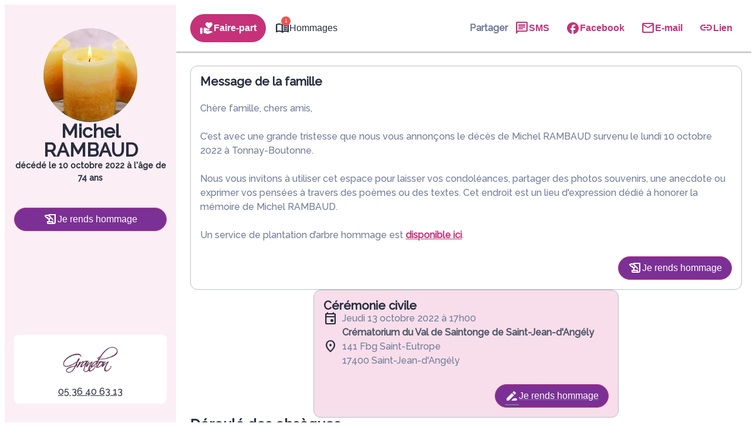

--- FILE ---
content_type: text/html; charset=UTF-8
request_url: https://www.pf-grandon.fr/avis-de-deces/michel-rambaud-tonnay-boutonne-ds00248454
body_size: 46094
content:
<meta name="viewport" content="width=device-width, initial-scale=1" />
<meta name='robots' content='index, follow, max-image-preview:large, max-snippet:-1, max-video-preview:-1' />

	<!-- This site is optimized with the Yoast SEO plugin v26.5 - https://yoast.com/wordpress/plugins/seo/ -->
	<link rel="canonical" href="https://www.pf-grandon.fr/avis-de-deces/michel-rambaud-tonnay-boutonne-ds00248454" />
	<meta property="og:locale" content="fr_FR" />
	<meta property="og:type" content="article" />
	<meta property="og:title" content="Avis de décès de Monsieur Michel RAMBAUD - Pompes Funèbres et Marbrerie Grandon - Saint Jean d’Angély - Charente-Maritime" />
	<meta property="og:description" content="Avis de décès de Monsieur Michel RAMBAUD paru le 11/10/2022 à Tonnay-Boutonne : retrouvez toutes les informations sur les funérailles." />
	<meta property="og:url" content="https://www.pf-grandon.fr/avis-de-deces/michel-rambaud-tonnay-boutonne-ds00248454" />
	<meta property="og:site_name" content="Pompes Funèbres et Marbrerie Grandon - Saint Jean d’Angély - Charente-Maritime" />
	<meta property="og:image" content="https://www.pf-grandon.fr/wp-content/plugins/simpli-wp-obituary/Widgets/CompanyWidgets/images/defunctPhoto/15.jpg" />
	<meta name="twitter:card" content="summary_large_image" />
	<script type="application/ld+json" class="yoast-schema-graph">{"@context":"https://schema.org","@graph":[{"@type":"WebPage","@id":"https://www.pf-grandon.fr/avis-de-deces/michel-rambaud-tonnay-boutonne-ds00248454","url":"https://www.pf-grandon.fr/avis-de-deces/michel-rambaud-tonnay-boutonne-ds00248454","name":"Avis de décès de Monsieur Michel RAMBAUD - Pompes Funèbres et Marbrerie Grandon - Saint Jean d’Angély - Charente-Maritime","isPartOf":{"@id":"https://www.pf-grandon.fr/#website"},"datePublished":"2022-10-10T22:00:00+00:00","breadcrumb":{"@id":"https://www.pf-grandon.fr/avis-de-deces/michel-rambaud-tonnay-boutonne-ds00248454#breadcrumb"},"inLanguage":"fr-FR","potentialAction":[{"@type":"ReadAction","target":["https://www.pf-grandon.fr/avis-de-deces/michel-rambaud-tonnay-boutonne-ds00248454"]}]},{"@type":"BreadcrumbList","@id":"https://www.pf-grandon.fr/avis-de-deces/michel-rambaud-tonnay-boutonne-ds00248454#breadcrumb","itemListElement":[{"@type":"ListItem","position":1,"name":"Accueil","item":"https://www.pf-grandon.fr/"},{"@type":"ListItem","position":2,"name":"Avis de décès","item":"https://www.pf-grandon.fr/avis-de-deces"},{"@type":"ListItem","position":3,"name":"Avis de décès de Monsieur Michel RAMBAUD"}]},{"@type":"WebSite","@id":"https://www.pf-grandon.fr/#website","url":"https://www.pf-grandon.fr/","name":"Pompes Funèbres et Marbrerie Grandon - Saint Jean d’Angély - Charente-Maritime","description":"L’agence Pompes Funèbres et Marbrerie Grandon vous apporte son assistance pour vous aider à gérer la perte d’un proche. Elle intervient sur la commune de Saint-Jean-d&#039;Angely, Rochefort et ses alentours 24h sur 24 et 7j sur 7, avec ou sans rendez-vous.","publisher":{"@id":"https://www.pf-grandon.fr/#organization"},"potentialAction":[{"@type":"SearchAction","target":{"@type":"EntryPoint","urlTemplate":"https://www.pf-grandon.fr/?s={search_term_string}"},"query-input":{"@type":"PropertyValueSpecification","valueRequired":true,"valueName":"search_term_string"}}],"inLanguage":"fr-FR"},{"@type":"Organization","@id":"https://www.pf-grandon.fr/#organization","name":"Pompes Funèbres et Marbrerie Grandon - Saint Jean d’Angély - Charente-Maritime","url":"https://www.pf-grandon.fr/","logo":{"@type":"ImageObject","inLanguage":"fr-FR","@id":"https://www.pf-grandon.fr/#/schema/logo/image/","url":"https://www.pf-grandon.fr/wp-content/uploads/Capture-removebg-preview.png","contentUrl":"https://www.pf-grandon.fr/wp-content/uploads/Capture-removebg-preview.png","width":366,"height":263,"caption":"Pompes Funèbres et Marbrerie Grandon - Saint Jean d’Angély  - Charente-Maritime"},"image":{"@id":"https://www.pf-grandon.fr/#/schema/logo/image/"}}]}</script>
	<!-- / Yoast SEO plugin. -->


<title>Avis de décès de Monsieur Michel RAMBAUD - Pompes Funèbres et Marbrerie Grandon - Saint Jean d’Angély - Charente-Maritime</title>
            <meta name="viewport"
                content="width=device-width, height=device-height, initial-scale=1, minimum-scale=1, maximum-scale=1, user-scalable=no" />
            <!-- ADD DATALAYER -->
            <script>
                dataLayer = [{
                    "mementoUuid": "cc8c0f78-d297-4cc9-9abd-28444d92a7b7",
                    "defunctUuid": "7d3801ad-1fcd-466d-90f9-454d1b7e6065",
                    "version": "A",
                    "deliveryPlace": "delivery-anywhere",
                    "AdminModeFamily": "false",
                    "AdminModeFuneralAdvisor": "false",
                    "isSimplifia": "false",
                    "hoursSincePublication": 28752,
                    "hasDefunctBook": "false",
                    "hasFlowers": "true",
                    "hasTree": "true",
                    "isBeforeCeremony": "false"
                }];
            </script>
            <link rel='dns-prefetch' href='//ajax.googleapis.com' />
<link rel='dns-prefetch' href='//cdnjs.cloudflare.com' />
<link rel='dns-prefetch' href='//fonts.googleapis.com' />
<link rel="alternate" type="application/rss+xml" title="Pompes Funèbres et Marbrerie Grandon - Saint Jean d’Angély  - Charente-Maritime &raquo; Flux" href="https://www.pf-grandon.fr/feed" />
<link rel="alternate" type="application/rss+xml" title="Pompes Funèbres et Marbrerie Grandon - Saint Jean d’Angély  - Charente-Maritime &raquo; Flux des commentaires" href="https://www.pf-grandon.fr/comments/feed" />
    <!-- Google Tag Manager -->
    <script>(function(w,d,s,l,i){w[l]=w[l]||[];w[l].push({'gtm.start':
                new Date().getTime(),event:'gtm.js'});var f=d.getElementsByTagName(s)[0],
            j=d.createElement(s),dl=l!='dataLayer'?'&l='+l:'';j.async=true;j.src=
            'https://www.googletagmanager.com/gtm.js?id='+i+dl;f.parentNode.insertBefore(j,f);
        })(window,document,'script','dataLayer','GTM-5BC7L7G');if(typeof gtag != 'function'){function gtag(){dataLayer.push(arguments)}};
    </script>
    <!-- End Google Tag Manager -->
    <style id='wp-img-auto-sizes-contain-inline-css'>
img:is([sizes=auto i],[sizes^="auto," i]){contain-intrinsic-size:3000px 1500px}
/*# sourceURL=wp-img-auto-sizes-contain-inline-css */
</style>
<link rel='stylesheet' id='jvm-rich-text-icons-icon-font-css-css' href='https://www.pf-grandon.fr/wp-content/plugins/jvm-rich-text-icons/dist/fa-6/css/all.min.css?ver=2ac6393c848f5e0511aee09def5d8a3e' media='all' />
<style id='wp-emoji-styles-inline-css'>

	img.wp-smiley, img.emoji {
		display: inline !important;
		border: none !important;
		box-shadow: none !important;
		height: 1em !important;
		width: 1em !important;
		margin: 0 0.07em !important;
		vertical-align: -0.1em !important;
		background: none !important;
		padding: 0 !important;
	}
/*# sourceURL=wp-emoji-styles-inline-css */
</style>
<style id='wp-block-library-inline-css'>
:root{--wp-block-synced-color:#7a00df;--wp-block-synced-color--rgb:122,0,223;--wp-bound-block-color:var(--wp-block-synced-color);--wp-editor-canvas-background:#ddd;--wp-admin-theme-color:#007cba;--wp-admin-theme-color--rgb:0,124,186;--wp-admin-theme-color-darker-10:#006ba1;--wp-admin-theme-color-darker-10--rgb:0,107,160.5;--wp-admin-theme-color-darker-20:#005a87;--wp-admin-theme-color-darker-20--rgb:0,90,135;--wp-admin-border-width-focus:2px}@media (min-resolution:192dpi){:root{--wp-admin-border-width-focus:1.5px}}.wp-element-button{cursor:pointer}:root .has-very-light-gray-background-color{background-color:#eee}:root .has-very-dark-gray-background-color{background-color:#313131}:root .has-very-light-gray-color{color:#eee}:root .has-very-dark-gray-color{color:#313131}:root .has-vivid-green-cyan-to-vivid-cyan-blue-gradient-background{background:linear-gradient(135deg,#00d084,#0693e3)}:root .has-purple-crush-gradient-background{background:linear-gradient(135deg,#34e2e4,#4721fb 50%,#ab1dfe)}:root .has-hazy-dawn-gradient-background{background:linear-gradient(135deg,#faaca8,#dad0ec)}:root .has-subdued-olive-gradient-background{background:linear-gradient(135deg,#fafae1,#67a671)}:root .has-atomic-cream-gradient-background{background:linear-gradient(135deg,#fdd79a,#004a59)}:root .has-nightshade-gradient-background{background:linear-gradient(135deg,#330968,#31cdcf)}:root .has-midnight-gradient-background{background:linear-gradient(135deg,#020381,#2874fc)}:root{--wp--preset--font-size--normal:16px;--wp--preset--font-size--huge:42px}.has-regular-font-size{font-size:1em}.has-larger-font-size{font-size:2.625em}.has-normal-font-size{font-size:var(--wp--preset--font-size--normal)}.has-huge-font-size{font-size:var(--wp--preset--font-size--huge)}.has-text-align-center{text-align:center}.has-text-align-left{text-align:left}.has-text-align-right{text-align:right}.has-fit-text{white-space:nowrap!important}#end-resizable-editor-section{display:none}.aligncenter{clear:both}.items-justified-left{justify-content:flex-start}.items-justified-center{justify-content:center}.items-justified-right{justify-content:flex-end}.items-justified-space-between{justify-content:space-between}.screen-reader-text{border:0;clip-path:inset(50%);height:1px;margin:-1px;overflow:hidden;padding:0;position:absolute;width:1px;word-wrap:normal!important}.screen-reader-text:focus{background-color:#ddd;clip-path:none;color:#444;display:block;font-size:1em;height:auto;left:5px;line-height:normal;padding:15px 23px 14px;text-decoration:none;top:5px;width:auto;z-index:100000}html :where(.has-border-color){border-style:solid}html :where([style*=border-top-color]){border-top-style:solid}html :where([style*=border-right-color]){border-right-style:solid}html :where([style*=border-bottom-color]){border-bottom-style:solid}html :where([style*=border-left-color]){border-left-style:solid}html :where([style*=border-width]){border-style:solid}html :where([style*=border-top-width]){border-top-style:solid}html :where([style*=border-right-width]){border-right-style:solid}html :where([style*=border-bottom-width]){border-bottom-style:solid}html :where([style*=border-left-width]){border-left-style:solid}html :where(img[class*=wp-image-]){height:auto;max-width:100%}:where(figure){margin:0 0 1em}html :where(.is-position-sticky){--wp-admin--admin-bar--position-offset:var(--wp-admin--admin-bar--height,0px)}@media screen and (max-width:600px){html :where(.is-position-sticky){--wp-admin--admin-bar--position-offset:0px}}
/*# sourceURL=/wp-includes/css/dist/block-library/common.min.css */
</style>
<link rel='stylesheet' id='google-fonts-css' href='https://fonts.googleapis.com/css?family=Raleway:500' media='all' />
<style id='global-styles-inline-css'>
:root{--wp--preset--aspect-ratio--square: 1;--wp--preset--aspect-ratio--4-3: 4/3;--wp--preset--aspect-ratio--3-4: 3/4;--wp--preset--aspect-ratio--3-2: 3/2;--wp--preset--aspect-ratio--2-3: 2/3;--wp--preset--aspect-ratio--16-9: 16/9;--wp--preset--aspect-ratio--9-16: 9/16;--wp--preset--color--black: #000000;--wp--preset--color--cyan-bluish-gray: #abb8c3;--wp--preset--color--white: #ffffff;--wp--preset--color--pale-pink: #f78da7;--wp--preset--color--vivid-red: #cf2e2e;--wp--preset--color--luminous-vivid-orange: #ff6900;--wp--preset--color--luminous-vivid-amber: #fcb900;--wp--preset--color--light-green-cyan: #7bdcb5;--wp--preset--color--vivid-green-cyan: #00d084;--wp--preset--color--pale-cyan-blue: #8ed1fc;--wp--preset--color--vivid-cyan-blue: #0693e3;--wp--preset--color--vivid-purple: #9b51e0;--wp--preset--color--primary: #c53279;--wp--preset--color--primary-color-92: hsl(331,60%,92%);--wp--preset--color--primary-color-96: hsl(331,60%,96%);--wp--preset--color--primary-color-hover: #c53279D9;--wp--preset--color--primary-color-transparent: #c532791A;--wp--preset--color--secondary: #789b76;--wp--preset--color--secondary-color-92: hsl(117,16%,92%);--wp--preset--color--secondary-color-96: hsl(117,16%,96%);--wp--preset--color--secondary-color-hover: #789b76D9;--wp--preset--color--secondary-color-transparent: #789b761A;--wp--preset--gradient--vivid-cyan-blue-to-vivid-purple: linear-gradient(135deg,rgb(6,147,227) 0%,rgb(155,81,224) 100%);--wp--preset--gradient--light-green-cyan-to-vivid-green-cyan: linear-gradient(135deg,rgb(122,220,180) 0%,rgb(0,208,130) 100%);--wp--preset--gradient--luminous-vivid-amber-to-luminous-vivid-orange: linear-gradient(135deg,rgb(252,185,0) 0%,rgb(255,105,0) 100%);--wp--preset--gradient--luminous-vivid-orange-to-vivid-red: linear-gradient(135deg,rgb(255,105,0) 0%,rgb(207,46,46) 100%);--wp--preset--gradient--very-light-gray-to-cyan-bluish-gray: linear-gradient(135deg,rgb(238,238,238) 0%,rgb(169,184,195) 100%);--wp--preset--gradient--cool-to-warm-spectrum: linear-gradient(135deg,rgb(74,234,220) 0%,rgb(151,120,209) 20%,rgb(207,42,186) 40%,rgb(238,44,130) 60%,rgb(251,105,98) 80%,rgb(254,248,76) 100%);--wp--preset--gradient--blush-light-purple: linear-gradient(135deg,rgb(255,206,236) 0%,rgb(152,150,240) 100%);--wp--preset--gradient--blush-bordeaux: linear-gradient(135deg,rgb(254,205,165) 0%,rgb(254,45,45) 50%,rgb(107,0,62) 100%);--wp--preset--gradient--luminous-dusk: linear-gradient(135deg,rgb(255,203,112) 0%,rgb(199,81,192) 50%,rgb(65,88,208) 100%);--wp--preset--gradient--pale-ocean: linear-gradient(135deg,rgb(255,245,203) 0%,rgb(182,227,212) 50%,rgb(51,167,181) 100%);--wp--preset--gradient--electric-grass: linear-gradient(135deg,rgb(202,248,128) 0%,rgb(113,206,126) 100%);--wp--preset--gradient--midnight: linear-gradient(135deg,rgb(2,3,129) 0%,rgb(40,116,252) 100%);--wp--preset--gradient--d-transparent-primary: linear-gradient(to bottom right,transparent 49.9%,#0073aa 50%);--wp--preset--gradient--d-primary-transparent: linear-gradient(to bottom right, #0073aa 49.9%, transparent 50%);--wp--preset--gradient--d-white-primary: linear-gradient(to bottom right,#fff 49.9%,#0073aa 50%);--wp--preset--gradient--d-primary-white: linear-gradient(to bottom right,#0073aa 49.9%,#fff 50%);--wp--preset--gradient--h-primary-white: linear-gradient(#0073aa 49.9%,#fff 50%);--wp--preset--gradient--h-white-primary: linear-gradient(#fff 49.9%,#0073aa 50%);--wp--preset--gradient--v-primary-white: linear-gradient(to right, #0073aa 49.9%,#fff 50%);--wp--preset--gradient--v-white-primary: linear-gradient(to right, #fff 49.9%,#0073aa 50%);--wp--preset--font-size--small: 13px;--wp--preset--font-size--medium: 20px;--wp--preset--font-size--large: 36px;--wp--preset--font-size--x-large: 42px;--wp--preset--font-size--h-1: 32px;--wp--preset--font-size--h-2: 24px;--wp--preset--font-size--h-3: 20px;--wp--preset--font-size--h-4: 16px;--wp--preset--font-size--h-5: 15px;--wp--preset--font-size--h-6: 14px;--wp--preset--font-size--body-1: 16px;--wp--preset--font-size--body-2: 16px;--wp--preset--font-size--button-text: 16px;--wp--preset--font-size--link-text: 16px;--wp--preset--font-size--caption: 14px;--wp--preset--font-size--caption-link: 14px;--wp--preset--font-family--raleway: Raleway,"Times New Roman","New York",Times,"Noto Serif",serif;--wp--preset--spacing--20: 0.44rem;--wp--preset--spacing--30: 0.67rem;--wp--preset--spacing--40: 1rem;--wp--preset--spacing--50: 1.5rem;--wp--preset--spacing--60: 2.25rem;--wp--preset--spacing--70: clamp(2.25rem, 10vw, 3.38rem);--wp--preset--spacing--80: clamp(3.38rem, 10vw, 5.06rem);--wp--preset--shadow--natural: 6px 6px 9px rgba(0, 0, 0, 0.2);--wp--preset--shadow--deep: 12px 12px 50px rgba(0, 0, 0, 0.4);--wp--preset--shadow--sharp: 6px 6px 0px rgba(0, 0, 0, 0.2);--wp--preset--shadow--outlined: 6px 6px 0px -3px rgb(255, 255, 255), 6px 6px rgb(0, 0, 0);--wp--preset--shadow--crisp: 6px 6px 0px rgb(0, 0, 0);--wp--preset--shadow--glassmorphism: 0 8px 32px 0 rgba( 31, 38, 135, 0.37 );}:where(body) { margin: 0; }.wp-site-blocks { padding-top: var(--wp--style--root--padding-top); padding-bottom: var(--wp--style--root--padding-bottom); }.has-global-padding { padding-right: var(--wp--style--root--padding-right); padding-left: var(--wp--style--root--padding-left); }.has-global-padding > .alignfull { margin-right: calc(var(--wp--style--root--padding-right) * -1); margin-left: calc(var(--wp--style--root--padding-left) * -1); }.has-global-padding :where(:not(.alignfull.is-layout-flow) > .has-global-padding:not(.wp-block-block, .alignfull)) { padding-right: 0; padding-left: 0; }.has-global-padding :where(:not(.alignfull.is-layout-flow) > .has-global-padding:not(.wp-block-block, .alignfull)) > .alignfull { margin-left: 0; margin-right: 0; }.wp-site-blocks > .alignleft { float: left; margin-right: 2em; }.wp-site-blocks > .alignright { float: right; margin-left: 2em; }.wp-site-blocks > .aligncenter { justify-content: center; margin-left: auto; margin-right: auto; }:where(.wp-site-blocks) > * { margin-block-start: 24px; margin-block-end: 0; }:where(.wp-site-blocks) > :first-child { margin-block-start: 0; }:where(.wp-site-blocks) > :last-child { margin-block-end: 0; }:root { --wp--style--block-gap: 24px; }:root :where(.is-layout-flow) > :first-child{margin-block-start: 0;}:root :where(.is-layout-flow) > :last-child{margin-block-end: 0;}:root :where(.is-layout-flow) > *{margin-block-start: 24px;margin-block-end: 0;}:root :where(.is-layout-constrained) > :first-child{margin-block-start: 0;}:root :where(.is-layout-constrained) > :last-child{margin-block-end: 0;}:root :where(.is-layout-constrained) > *{margin-block-start: 24px;margin-block-end: 0;}:root :where(.is-layout-flex){gap: 24px;}:root :where(.is-layout-grid){gap: 24px;}.is-layout-flow > .alignleft{float: left;margin-inline-start: 0;margin-inline-end: 2em;}.is-layout-flow > .alignright{float: right;margin-inline-start: 2em;margin-inline-end: 0;}.is-layout-flow > .aligncenter{margin-left: auto !important;margin-right: auto !important;}.is-layout-constrained > .alignleft{float: left;margin-inline-start: 0;margin-inline-end: 2em;}.is-layout-constrained > .alignright{float: right;margin-inline-start: 2em;margin-inline-end: 0;}.is-layout-constrained > .aligncenter{margin-left: auto !important;margin-right: auto !important;}.is-layout-constrained > :where(:not(.alignleft):not(.alignright):not(.alignfull)){margin-left: auto !important;margin-right: auto !important;}body .is-layout-flex{display: flex;}.is-layout-flex{flex-wrap: wrap;align-items: center;}.is-layout-flex > :is(*, div){margin: 0;}body .is-layout-grid{display: grid;}.is-layout-grid > :is(*, div){margin: 0;}body{background-color: var(--wp--preset--color--base);color: var(--wp--preset--color--contrast);font-family: var(--wp--preset--font-family--raleway);font-size: var(--wp--preset--font-size--body-1);line-height: 1.5;--wp--style--root--padding-top: 0px;--wp--style--root--padding-right: 0px;--wp--style--root--padding-bottom: 0px;--wp--style--root--padding-left: 0px;}a:where(:not(.wp-element-button)){color: var(--wp--preset--color--contrast);font-family: var(--wp--preset--font-family--raleway);text-decoration: none;}:root :where(a:where(:not(.wp-element-button)):hover){color: var(--wp--preset--color--contrast);text-decoration: none;}:root :where(a:where(:not(.wp-element-button)):focus){color: var(--wp--preset--color--contrast);}:root :where(a:where(:not(.wp-element-button)):active){color: var(--wp--preset--color--contrast);}h1{font-family: var(--wp--preset--font-family--raleway);font-size: var(--wp--preset--font-size--h-1);line-height: var(--wp--preset--font-size--h-1);}h2{font-family: var(--wp--preset--font-family--raleway);font-size: var(--wp--preset--font-size--h-2);line-height: var(--wp--preset--font-size--h-2);}h3{font-family: var(--wp--preset--font-family--raleway);font-size: var(--wp--preset--font-size--h-3);line-height: var(--wp--preset--font-size--h-3);}h4{font-family: var(--wp--preset--font-family--raleway);font-size: var(--wp--preset--font-size--h-4);line-height: var(--wp--preset--font-size--h-4);}h5{font-family: var(--wp--preset--font-family--raleway);font-size: var(--wp--preset--font-size--h-5);line-height: var(--wp--preset--font-size--h-5);}h6{font-family: var(--wp--preset--font-family--raleway);font-size: var(--wp--preset--font-size--h-6);line-height: var(--wp--preset--font-size--h-6);}:root :where(.wp-element-button, .wp-block-button__link){background-color: var(--wp--preset--color--secondary);border-radius: 0px;border-color: var(--wp--preset--color--transparent);border-width: 4px;border-style: solid;color: var(--wp--preset--color--base);font-family: var(--wp--preset--font-family--raleway);font-size: var(--wp--preset--font-size--small);font-style: inherit;font-weight: 700;letter-spacing: inherit;line-height: inherit;padding-top: calc(0.667em + 2px);padding-right: calc(1.333em + 2px);padding-bottom: calc(0.667em + 2px);padding-left: calc(1.333em + 2px);text-decoration: none;text-transform: inherit;}:root :where(.wp-element-button:hover, .wp-block-button__link:hover){border-color: var(--wp--preset--color--primary);}:root :where(.wp-element-caption, .wp-block-audio figcaption, .wp-block-embed figcaption, .wp-block-gallery figcaption, .wp-block-image figcaption, .wp-block-table figcaption, .wp-block-video figcaption){font-family: var(--wp--preset--font-family--raleway);font-size: var(--wp--preset--font-size--caption);}.has-black-color{color: var(--wp--preset--color--black) !important;}.has-cyan-bluish-gray-color{color: var(--wp--preset--color--cyan-bluish-gray) !important;}.has-white-color{color: var(--wp--preset--color--white) !important;}.has-pale-pink-color{color: var(--wp--preset--color--pale-pink) !important;}.has-vivid-red-color{color: var(--wp--preset--color--vivid-red) !important;}.has-luminous-vivid-orange-color{color: var(--wp--preset--color--luminous-vivid-orange) !important;}.has-luminous-vivid-amber-color{color: var(--wp--preset--color--luminous-vivid-amber) !important;}.has-light-green-cyan-color{color: var(--wp--preset--color--light-green-cyan) !important;}.has-vivid-green-cyan-color{color: var(--wp--preset--color--vivid-green-cyan) !important;}.has-pale-cyan-blue-color{color: var(--wp--preset--color--pale-cyan-blue) !important;}.has-vivid-cyan-blue-color{color: var(--wp--preset--color--vivid-cyan-blue) !important;}.has-vivid-purple-color{color: var(--wp--preset--color--vivid-purple) !important;}.has-primary-color{color: var(--wp--preset--color--primary) !important;}.has-primary-color-92-color{color: var(--wp--preset--color--primary-color-92) !important;}.has-primary-color-96-color{color: var(--wp--preset--color--primary-color-96) !important;}.has-primary-color-hover-color{color: var(--wp--preset--color--primary-color-hover) !important;}.has-primary-color-transparent-color{color: var(--wp--preset--color--primary-color-transparent) !important;}.has-secondary-color{color: var(--wp--preset--color--secondary) !important;}.has-secondary-color-92-color{color: var(--wp--preset--color--secondary-color-92) !important;}.has-secondary-color-96-color{color: var(--wp--preset--color--secondary-color-96) !important;}.has-secondary-color-hover-color{color: var(--wp--preset--color--secondary-color-hover) !important;}.has-secondary-color-transparent-color{color: var(--wp--preset--color--secondary-color-transparent) !important;}.has-black-background-color{background-color: var(--wp--preset--color--black) !important;}.has-cyan-bluish-gray-background-color{background-color: var(--wp--preset--color--cyan-bluish-gray) !important;}.has-white-background-color{background-color: var(--wp--preset--color--white) !important;}.has-pale-pink-background-color{background-color: var(--wp--preset--color--pale-pink) !important;}.has-vivid-red-background-color{background-color: var(--wp--preset--color--vivid-red) !important;}.has-luminous-vivid-orange-background-color{background-color: var(--wp--preset--color--luminous-vivid-orange) !important;}.has-luminous-vivid-amber-background-color{background-color: var(--wp--preset--color--luminous-vivid-amber) !important;}.has-light-green-cyan-background-color{background-color: var(--wp--preset--color--light-green-cyan) !important;}.has-vivid-green-cyan-background-color{background-color: var(--wp--preset--color--vivid-green-cyan) !important;}.has-pale-cyan-blue-background-color{background-color: var(--wp--preset--color--pale-cyan-blue) !important;}.has-vivid-cyan-blue-background-color{background-color: var(--wp--preset--color--vivid-cyan-blue) !important;}.has-vivid-purple-background-color{background-color: var(--wp--preset--color--vivid-purple) !important;}.has-primary-background-color{background-color: var(--wp--preset--color--primary) !important;}.has-primary-color-92-background-color{background-color: var(--wp--preset--color--primary-color-92) !important;}.has-primary-color-96-background-color{background-color: var(--wp--preset--color--primary-color-96) !important;}.has-primary-color-hover-background-color{background-color: var(--wp--preset--color--primary-color-hover) !important;}.has-primary-color-transparent-background-color{background-color: var(--wp--preset--color--primary-color-transparent) !important;}.has-secondary-background-color{background-color: var(--wp--preset--color--secondary) !important;}.has-secondary-color-92-background-color{background-color: var(--wp--preset--color--secondary-color-92) !important;}.has-secondary-color-96-background-color{background-color: var(--wp--preset--color--secondary-color-96) !important;}.has-secondary-color-hover-background-color{background-color: var(--wp--preset--color--secondary-color-hover) !important;}.has-secondary-color-transparent-background-color{background-color: var(--wp--preset--color--secondary-color-transparent) !important;}.has-black-border-color{border-color: var(--wp--preset--color--black) !important;}.has-cyan-bluish-gray-border-color{border-color: var(--wp--preset--color--cyan-bluish-gray) !important;}.has-white-border-color{border-color: var(--wp--preset--color--white) !important;}.has-pale-pink-border-color{border-color: var(--wp--preset--color--pale-pink) !important;}.has-vivid-red-border-color{border-color: var(--wp--preset--color--vivid-red) !important;}.has-luminous-vivid-orange-border-color{border-color: var(--wp--preset--color--luminous-vivid-orange) !important;}.has-luminous-vivid-amber-border-color{border-color: var(--wp--preset--color--luminous-vivid-amber) !important;}.has-light-green-cyan-border-color{border-color: var(--wp--preset--color--light-green-cyan) !important;}.has-vivid-green-cyan-border-color{border-color: var(--wp--preset--color--vivid-green-cyan) !important;}.has-pale-cyan-blue-border-color{border-color: var(--wp--preset--color--pale-cyan-blue) !important;}.has-vivid-cyan-blue-border-color{border-color: var(--wp--preset--color--vivid-cyan-blue) !important;}.has-vivid-purple-border-color{border-color: var(--wp--preset--color--vivid-purple) !important;}.has-primary-border-color{border-color: var(--wp--preset--color--primary) !important;}.has-primary-color-92-border-color{border-color: var(--wp--preset--color--primary-color-92) !important;}.has-primary-color-96-border-color{border-color: var(--wp--preset--color--primary-color-96) !important;}.has-primary-color-hover-border-color{border-color: var(--wp--preset--color--primary-color-hover) !important;}.has-primary-color-transparent-border-color{border-color: var(--wp--preset--color--primary-color-transparent) !important;}.has-secondary-border-color{border-color: var(--wp--preset--color--secondary) !important;}.has-secondary-color-92-border-color{border-color: var(--wp--preset--color--secondary-color-92) !important;}.has-secondary-color-96-border-color{border-color: var(--wp--preset--color--secondary-color-96) !important;}.has-secondary-color-hover-border-color{border-color: var(--wp--preset--color--secondary-color-hover) !important;}.has-secondary-color-transparent-border-color{border-color: var(--wp--preset--color--secondary-color-transparent) !important;}.has-vivid-cyan-blue-to-vivid-purple-gradient-background{background: var(--wp--preset--gradient--vivid-cyan-blue-to-vivid-purple) !important;}.has-light-green-cyan-to-vivid-green-cyan-gradient-background{background: var(--wp--preset--gradient--light-green-cyan-to-vivid-green-cyan) !important;}.has-luminous-vivid-amber-to-luminous-vivid-orange-gradient-background{background: var(--wp--preset--gradient--luminous-vivid-amber-to-luminous-vivid-orange) !important;}.has-luminous-vivid-orange-to-vivid-red-gradient-background{background: var(--wp--preset--gradient--luminous-vivid-orange-to-vivid-red) !important;}.has-very-light-gray-to-cyan-bluish-gray-gradient-background{background: var(--wp--preset--gradient--very-light-gray-to-cyan-bluish-gray) !important;}.has-cool-to-warm-spectrum-gradient-background{background: var(--wp--preset--gradient--cool-to-warm-spectrum) !important;}.has-blush-light-purple-gradient-background{background: var(--wp--preset--gradient--blush-light-purple) !important;}.has-blush-bordeaux-gradient-background{background: var(--wp--preset--gradient--blush-bordeaux) !important;}.has-luminous-dusk-gradient-background{background: var(--wp--preset--gradient--luminous-dusk) !important;}.has-pale-ocean-gradient-background{background: var(--wp--preset--gradient--pale-ocean) !important;}.has-electric-grass-gradient-background{background: var(--wp--preset--gradient--electric-grass) !important;}.has-midnight-gradient-background{background: var(--wp--preset--gradient--midnight) !important;}.has-d-transparent-primary-gradient-background{background: var(--wp--preset--gradient--d-transparent-primary) !important;}.has-d-primary-transparent-gradient-background{background: var(--wp--preset--gradient--d-primary-transparent) !important;}.has-d-white-primary-gradient-background{background: var(--wp--preset--gradient--d-white-primary) !important;}.has-d-primary-white-gradient-background{background: var(--wp--preset--gradient--d-primary-white) !important;}.has-h-primary-white-gradient-background{background: var(--wp--preset--gradient--h-primary-white) !important;}.has-h-white-primary-gradient-background{background: var(--wp--preset--gradient--h-white-primary) !important;}.has-v-primary-white-gradient-background{background: var(--wp--preset--gradient--v-primary-white) !important;}.has-v-white-primary-gradient-background{background: var(--wp--preset--gradient--v-white-primary) !important;}.has-small-font-size{font-size: var(--wp--preset--font-size--small) !important;}.has-medium-font-size{font-size: var(--wp--preset--font-size--medium) !important;}.has-large-font-size{font-size: var(--wp--preset--font-size--large) !important;}.has-x-large-font-size{font-size: var(--wp--preset--font-size--x-large) !important;}.has-h-1-font-size{font-size: var(--wp--preset--font-size--h-1) !important;}.has-h-2-font-size{font-size: var(--wp--preset--font-size--h-2) !important;}.has-h-3-font-size{font-size: var(--wp--preset--font-size--h-3) !important;}.has-h-4-font-size{font-size: var(--wp--preset--font-size--h-4) !important;}.has-h-5-font-size{font-size: var(--wp--preset--font-size--h-5) !important;}.has-h-6-font-size{font-size: var(--wp--preset--font-size--h-6) !important;}.has-body-1-font-size{font-size: var(--wp--preset--font-size--body-1) !important;}.has-body-2-font-size{font-size: var(--wp--preset--font-size--body-2) !important;}.has-button-text-font-size{font-size: var(--wp--preset--font-size--button-text) !important;}.has-link-text-font-size{font-size: var(--wp--preset--font-size--link-text) !important;}.has-caption-font-size{font-size: var(--wp--preset--font-size--caption) !important;}.has-caption-link-font-size{font-size: var(--wp--preset--font-size--caption-link) !important;}.has-raleway-font-family{font-family: var(--wp--preset--font-family--raleway) !important;}      .sidebar{ background: var(--wp--preset--color--primary); border-radius: 4px;}

.sub-header {
  background-color: #7b3095 !important;
}

.smp-button-primary {
  background-color: #7b3095 !important;
}
:root :where(.wp-block-yoast-faq-block .schema-faq-section){background: var(--wp--preset--color--secondary); color: var(--wp--preset--color--base); padding: 8px 4px 8px 32px; margin: 4px 0;}:root :where(.wp-block-yoast-faq-block .schema-faq-answer){line-height: inherit; margin: 0;}
/*# sourceURL=global-styles-inline-css */
</style>
<style id='wp-block-template-skip-link-inline-css'>

		.skip-link.screen-reader-text {
			border: 0;
			clip-path: inset(50%);
			height: 1px;
			margin: -1px;
			overflow: hidden;
			padding: 0;
			position: absolute !important;
			width: 1px;
			word-wrap: normal !important;
		}

		.skip-link.screen-reader-text:focus {
			background-color: #eee;
			clip-path: none;
			color: #444;
			display: block;
			font-size: 1em;
			height: auto;
			left: 5px;
			line-height: normal;
			padding: 15px 23px 14px;
			text-decoration: none;
			top: 5px;
			width: auto;
			z-index: 100000;
		}
/*# sourceURL=wp-block-template-skip-link-inline-css */
</style>
<link rel='stylesheet' id='simpli-wp-theme-gutenberg-style-css' href='https://www.pf-grandon.fr/wp-content/themes/simpli-wp-theme-gutenberg/style.css?ver=1.0.1' media='all' />
<link rel='stylesheet' id='smp-funeral-global-css' href='https://www.pf-grandon.fr/wp-content/plugins/simpli-wp-obituary/Widgets/CompanyWidgets/OrganizationsWidget/../css/funeral-global.css?ver=1768829925' rel='preload' onload="this.onload=null;this.rel='stylesheet'" as='style' media='all' />
<link rel='stylesheet' id='cropperjs-css' href='https://cdnjs.cloudflare.com/ajax/libs/cropperjs/1.5.11/cropper.min.css?ver=2ac6393c848f5e0511aee09def5d8a3e' rel='preload' onload="this.onload=null;this.rel='stylesheet'" as='style' media='all' />
<link rel='stylesheet' id='leafleftcss-css' href='https://cdnjs.cloudflare.com/ajax/libs/leaflet/1.6.0/leaflet.css?ver=2ac6393c848f5e0511aee09def5d8a3e' rel='preload' onload="this.onload=null;this.rel='stylesheet'" as='style' media='all' />
<link rel='stylesheet' id='jquery-ui-css-css' href='https://ajax.googleapis.com/ajax/libs/jqueryui/1.12.1/themes/smoothness/jquery-ui.css?ver=2ac6393c848f5e0511aee09def5d8a3e' rel='preload' onload="this.onload=null;this.rel='stylesheet'" as='style' media='all' />
<link rel='stylesheet' id='smp-funeral-obituary-css' href='https://www.pf-grandon.fr/wp-content/plugins/simpli-wp-obituary/Widgets/CompanyWidgets/ObituariesWidget/Views/css/funeral-obituary_v23.css?ver=1768829925' media='all' />
<link rel='stylesheet' id='materialize-icons-css' href='https://fonts.googleapis.com/icon?family=Material+Icons+Round%7CMaterial+Icons+Outlined%7CMaterial+Symbols+Outlined%7CMaterial+Symbols+Rounded&#038;ver=2ac6393c848f5e0511aee09def5d8a3e' media='all' />
<script src="https://ajax.googleapis.com/ajax/libs/jquery/3.6.1/jquery.min.js?ver=2ac6393c848f5e0511aee09def5d8a3e" id="jquery-js"></script>
<script id="obituary-translations-js-extra">
var smpTranslations = {"messageCondolenceError":"Le message est obligatoire","publieLe":"Publi\u00e9 le","fleurSansCondo":"Les fleurs ont \u00e9t\u00e9 offertes sans message de condol\u00e9ances","prixTTC":"Prix TTC","laValeur":"La valeur","acceptedFileTypeAre":"Les types de fichier accept\u00e9s sont","_or":"ou","slideYourFile":"Glissez votre photo dans ce cadre ou","addOnClickHere":"ajoutez-la en cliquant ici","fileTooBig":"Le fichier est trop lourd","thisFileTooBig":"Le fichier %s est trop volumineux","confirmDeleteEdits":"Voulez-vous supprimer le fichier ainsi que les modifications r\u00e9alis\u00e9es ?","wrongFileType":"Ce type de fichier n'est pas accept\u00e9","thisFileWrongFileType":"Les fichiers de type %s ne sont pas accept\u00e9s","maximumSizeIs":"La taille maximale accept\u00e9e est de","imageTooBig":"Votre image est trop grosse","formatEmail":"","errorHappened":"Une erreur est survenue","sessionExpired":"Session expir\u00e9e, veuillez recharger la page","keepTribute":"Conserver l\u2019hommage","deleteTribute":"Supprimer l\u2019hommage","photoLimit20":"Vous ne pouvez pas ajouter plus de 20 photos","photoCount":"Photo %1 sur %2","pleaseSelectFile":"Veuillez s\u00e9lectionner un fichier","loadingTributes":"Chargement des hommages","fileSizeLimit10":"La taille du fichier ne doit pas d\u00e9passer 10Mo","initRewriteCondolence_availableFrom":"R\u00e9\u00e9criture disponible \u00e0 partir de %1 caract\u00e8res (%2/%1)","initRewriteCondolence_myMessageWithAI":"R\u00e9\u00e9crire mon message avec l'IA","initRewriteCondolence_noRewrittenMessage":"Pas de message r\u00e9\u00e9crit re\u00e7u","initRewriteCondolence_textareaNotFound":"Textarea introuvable","initRewriteCondolence_errorOccurred":"Une erreur s'est produite lors de la r\u00e9\u00e9criture de votre message.","funeralEventsAlert_pleaseProvideContact":"Veuillez indiquer au moins une m\u00e9thode de contact (courriel ou SMS).","funeralEventsAlert_success":"Votre inscription a \u00e9t\u00e9 enregistr\u00e9e avec succ\u00e8s.","funeralEventsAlert_error":"Une erreur s'est produite. Veuillez r\u00e9essayer.","funeralEventsAlert_tooltipFillOneField":"Veuillez indiquer au moins une m\u00e9thode de contact pour continuer","photoConversionError":"\u00c9chec de la conversion de l'image HEIC. Veuillez essayer un autre fichier ou format.","photoConversionSuccess":"Image convertie en JPEG"};
//# sourceURL=obituary-translations-js-extra
</script>
<script id="global-settings-js-extra">
var globalSettings = {"nonce":"e4003503da"};
//# sourceURL=global-settings-js-extra
</script>
<script defer="defer" src="https://www.pf-grandon.fr/wp-content/themes/simpli-wp-theme-gutenberg/assets/js/main.js?ver=1767771848#deferload" id="simpli-theme-gutenberg-main-js"></script>
<link rel="https://api.w.org/" href="https://www.pf-grandon.fr/wp-json/" /><link rel="alternate" title="JSON" type="application/json" href="https://www.pf-grandon.fr/wp-json/wp/v2/obituaries/4134" /><link rel='shortlink' href='https://www.pf-grandon.fr/?p=4134' />
<style> body { --smp-primary-color-92 : hsl(331,60%,92%);--smp-primary-color-96 : hsl(331,60%,96%);--smp-primary-color-hover : #c53279D9;--smp-primary-color-transparent : #c532791A;--smp-primary-color-opacity-60 : #c5327999;--smp-primary-color-92-color-92 : hsl(0,0%,92%);--smp-primary-color-92-color-96 : hsl(0,0%,96%);--smp-primary-color-92-color-hover : hsl(331,60%,92%)D9;--smp-primary-color-92-color-transparent : hsl(331,60%,92%)1A;--smp-primary-color-92-color-opacity-60 : hsl(331,60%,92%)99;--smp-primary-color-96-color-92 : hsl(0,0%,92%);--smp-primary-color-96-color-96 : hsl(0,0%,96%);--smp-primary-color-96-color-hover : hsl(331,60%,96%)D9;--smp-primary-color-96-color-transparent : hsl(331,60%,96%)1A;--smp-primary-color-96-color-opacity-60 : hsl(331,60%,96%)99;--smp-primary-color-hover-color-92 : hsl(331,60%,92%);--smp-primary-color-hover-color-96 : hsl(331,60%,96%);--smp-primary-color-hover-color-hover : #c53279D9D9;--smp-primary-color-hover-color-transparent : #c53279D91A;--smp-primary-color-hover-color-opacity-60 : #c53279D999;--smp-primary-color-transparent-color-92 : hsl(331,60%,92%);--smp-primary-color-transparent-color-96 : hsl(331,60%,96%);--smp-primary-color-transparent-color-hover : #c532791AD9;--smp-primary-color-transparent-color-transparent : #c532791A1A;--smp-primary-color-transparent-color-opacity-60 : #c532791A99;--smp-secondary-color-92 : hsl(117,16%,92%);--smp-secondary-color-96 : hsl(117,16%,96%);--smp-secondary-color-hover : #789b76D9;--smp-secondary-color-transparent : #789b761A;--smp-secondary-color-opacity-60 : #789b7699;--smp-secondary-color-92-color-92 : hsl(0,0%,92%);--smp-secondary-color-92-color-96 : hsl(0,0%,96%);--smp-secondary-color-92-color-hover : hsl(117,16%,92%)D9;--smp-secondary-color-92-color-transparent : hsl(117,16%,92%)1A;--smp-secondary-color-92-color-opacity-60 : hsl(117,16%,92%)99;--smp-secondary-color-96-color-92 : hsl(0,0%,92%);--smp-secondary-color-96-color-96 : hsl(0,0%,96%);--smp-secondary-color-96-color-hover : hsl(117,16%,96%)D9;--smp-secondary-color-96-color-transparent : hsl(117,16%,96%)1A;--smp-secondary-color-96-color-opacity-60 : hsl(117,16%,96%)99;--smp-secondary-color-hover-color-92 : hsl(117,16%,92%);--smp-secondary-color-hover-color-96 : hsl(117,16%,96%);--smp-secondary-color-hover-color-hover : #789b76D9D9;--smp-secondary-color-hover-color-transparent : #789b76D91A;--smp-secondary-color-hover-color-opacity-60 : #789b76D999;--smp-secondary-color-transparent-color-92 : hsl(117,16%,92%);--smp-secondary-color-transparent-color-96 : hsl(117,16%,96%);--smp-secondary-color-transparent-color-hover : #789b761AD9;--smp-secondary-color-transparent-color-transparent : #789b761A1A;--smp-secondary-color-transparent-color-opacity-60 : #789b761A99;--smp-font-family-heading : var(--wp--preset--font-family--raleway); } </style><link rel="icon" href="https://www.pf-grandon.fr/wp-content/uploads/Capture-removebg-preview-150x150.png" sizes="32x32" />
<link rel="icon" href="https://www.pf-grandon.fr/wp-content/uploads/Capture-removebg-preview.png" sizes="192x192" />
<link rel="apple-touch-icon" href="https://www.pf-grandon.fr/wp-content/uploads/Capture-removebg-preview.png" />
<meta name="msapplication-TileImage" content="https://www.pf-grandon.fr/wp-content/uploads/Capture-removebg-preview.png" />
<body class="smp smp-obituary-page">
<script>
    var organizationUuid = "d6d3aa9e-d08d-70f8-ed5d-53f726db7d2a";
    var organizationName = "Pompes Funèbres et Marbrerie Grandon";
</script>
<main class="smp-main smp-main--no-materialize">
    <div class="smp-mobile-actions">
        
<div class="smp-navigation">
    <button data-smp-tab-trigger="faire_part" data-smp-tracking="V23-menu-faire-part" class="smp-navigation-item active">
        <span class="smp-icon material-icons-round wp-block-smp-smp-icon" data-icon-type="material-icons-round" data-icon-family="Material+Icons+Round" data-smp-icon="volunteer_activism" data-smp-icon-type="default"      ></span>

        <span>Faire-part</span></button>
    <button data-smp-tab-trigger="hommages" data-smp-tracking="V23-menu-hommages" class="smp-navigation-item">
        <span class="smp-icon-badged">
            <span class="smp-icon material-symbols-outlined wp-block-smp-smp-icon" data-icon-type="material-symbols-outlined" data-icon-family="Material+Symbols+Outlined" data-smp-icon="menu_book" data-smp-icon-type="outlined"      ></span>

            <span class="smp-badge_mobile">1</span>        </span>
        <span>Hommages</span>
    </button>
</div>
    </div>


    <div class="smp-content">
        <div class="smp-content__side">
            
<div class="smp-defunct-info">
    <div>
        <div id="defunct-info_picture">
            <span
                data-href="https://www.pf-grandon.fr/wp-content/plugins/simpli-wp-obituary/Widgets/CompanyWidgets/images/defunctPhoto/15.jpg"
                data-lightbox="profile-picture-sidebar"
                style="cursor:zoom-in"
                class="smp-defunct-info__picture">
                                <img alt="Photo de Michel RAMBAUD"
                    class="smp-container-memento-img"
                    src="https://www.pf-grandon.fr/wp-content/plugins/simpli-wp-obituary/Widgets/CompanyWidgets/images/defunctPhoto/15.jpg"
                    width="100%">
            </span>

            

        </div>
        <div class="smp-defunct-info__text">
                            <h1 class="smp-defunct-info__title">Michel RAMBAUD</h1>
                                                    <div class="smp-defunct-info__death">
                    décédé le 10 octobre 2022 à l'âge de 74 ans                </div>
                    </div>
    </div>
</div>


<span class="defunct-info-push-condo obflink" data-smp-tracking="V23-cta-hommage-left-desktop" data-o="I3RyaWJ1dGVfY29uZG9sZW5jZQ=="><button class='smp-button smp-button_normal smp-button-primary ' data-smp-tab-trigger='hommages' ><span class="smp-icon material-symbols-outlined wp-block-smp-smp-icon" data-icon-type="material-symbols-outlined" data-icon-family="Material+Symbols+Outlined" data-smp-icon="history_edu" data-smp-icon-type="outlined"      ></span>
Je rends hommage</button></span>
<div class="smp-card__content smp-card__content__defunct center hide-on-small-only lateral-menu-last-elem">
            <a href="/" data-label="Site de l'agence de pompes funèbres">
            <img src="https://img-sugar.s3.eu-central-1.amazonaws.com/img-sugar/2f606033-1eb6-91a2-9da5-50cf0e92f31f" class="smp-defunct-info__logo_pf" alt="Logo de Pompes Funèbres et Marbrerie Grandon">
        </a>
    
            <div style="margin-top: 8px;">
            <a data-smp-tracking="phone-trigger"
                class="smp-defunct-info__number_pf"
                href="tel:+33536406313">05 36 40 63 13</a>
        </div>
    

</div>


<script type="application/ld+json">
    {
        "@context": "http:\/\/schema.org",
        "@type": "Person",
        "name": "Monsieur Michel RAMBAUD",
        "familyName": "RAMBAUD",
         "givenName": "Monsieur Michel RAMBAUD",
         "deathDate": "2022-10-10T02:00:00+0200",
         "deathPlace": "Tonnay-Boutonne",
        "url": "https://www.pf-grandon.fr/avis-de-deces/michel-rambaud-tonnay-boutonne-ds00248454",
        "homeLocation": {
            "@type": "PostalAddress",
            "addressLocality": "Tonnay-Boutonne"
        }
    }
</script>

<script>
    var is270 = "";
</script>
        </div>
        <div class="smp-content__main">
            <div class="smp-content__head">
                <div class="smp-content__head__container">
                    
<div class="smp-navigation">
    <button data-smp-tab-trigger="faire_part" data-smp-tracking="V23-menu-faire-part" class="smp-navigation-item active">
        <span class="smp-icon material-icons-round wp-block-smp-smp-icon" data-icon-type="material-icons-round" data-icon-family="Material+Icons+Round" data-smp-icon="volunteer_activism" data-smp-icon-type="default"      ></span>

        <span>Faire-part</span></button>
    <button data-smp-tab-trigger="hommages" data-smp-tracking="V23-menu-hommages" class="smp-navigation-item">
        <span class="smp-icon-badged">
            <span class="smp-icon material-symbols-outlined wp-block-smp-smp-icon" data-icon-type="material-symbols-outlined" data-icon-family="Material+Symbols+Outlined" data-smp-icon="menu_book" data-smp-icon-type="outlined"      ></span>

            <span class="smp-badge_mobile">1</span>        </span>
        <span>Hommages</span>
    </button>
</div>
                    
<div class="smp-menu-sharing">
    <div class="smp-menu-sharing__title smp-body smp-body--b">
        Partager    </div>
    <div class="smp-menu-sharing__items">
                    <button class='smp-button-link smp-menu-sharing__item' data-smp-modal='modalShareBySms' data-smp-tracking='V23-menu-partage-sms' ><span class="smp-icon material-symbols-outlined wp-block-smp-smp-icon" data-icon-type="material-symbols-outlined" data-icon-family="Material+Symbols+Outlined" data-smp-icon="chat" data-smp-icon-type="outlined"      ></span>
<span>SMS</span></button>                        <span data-smp-tracking="V23-menu-partage-facebook" class="smp-menu-sharing__item obflink" data-decode="false" data-target="_blank" data-o="[base64]" id="defunct-page_send-facebook">
            <button class='smp-button-link ' ><span class="smp-icon material-icons-round wp-block-smp-smp-icon" data-icon-type="material-icons-round" data-icon-family="Material+Icons+Round" data-smp-icon="facebook" data-smp-icon-type="default"      ></span>
<span>Facebook</span></button>        </span>

        <button class='smp-button-link smp-menu-sharing__item' data-smp-modal='modalShareByEmail' data-smp-tracking='V23-menu-partage-email' ><span class="smp-icon material-symbols-outlined wp-block-smp-smp-icon" data-icon-type="material-symbols-outlined" data-icon-family="Material+Symbols+Outlined" data-smp-icon="mail" data-smp-icon-type="outlined"      ></span>
<span>E-mail</span></button>

        <input type="text" style="display:none"
            value="https://www.pf-grandon.fr/avis-de-deces/michel-rambaud-tonnay-boutonne-ds00248454?utm_source=user&#038;utm_medium=copy-link&#038;utm_campaign=sharing-from-defunct-page&#038;utm_content=28752H-since-publication"
            id="copyShareLink">
        <div id="menu-sharing-tooltip" class="tooltip">
            <button data-smp-tracking="V23-menu-partage-link" class="smp-button-link smp-menu-sharing__item" id="defunct-page_copy-link" style="" onclick="copyForm('menu-sharing-tooltip')">
            <span class="smp-icon material-symbols-outlined wp-block-smp-smp-icon" data-icon-type="material-symbols-outlined" data-icon-family="Material+Symbols+Outlined" data-smp-icon="link" data-smp-icon-type="outlined"      ></span>


                <span>Lien</span>
            </button>
            <span class="tooltiptext">Copier le lien</span>
        </div>

    </div>
</div>
                </div>
            </div>
            <div class="smp-content__body">
                <div class="smp-mobile-defunct-info">
                    
<div class="smp-defunct-info">
    <div>
        <div id="defunct-info_picture">
            <span
                data-href="https://www.pf-grandon.fr/wp-content/plugins/simpli-wp-obituary/Widgets/CompanyWidgets/images/defunctPhoto/15.jpg"
                data-lightbox="profile-picture-default"
                style="cursor:zoom-in"
                class="smp-defunct-info__picture">
                                <img alt="Photo de Michel RAMBAUD"
                    class="smp-container-memento-img"
                    src="https://www.pf-grandon.fr/wp-content/plugins/simpli-wp-obituary/Widgets/CompanyWidgets/images/defunctPhoto/15.jpg"
                    width="100%">
            </span>

            

        </div>
        <div class="smp-defunct-info__text">
                            <span class="smp-defunct-info__title">Michel RAMBAUD</span>
                                                    <div class="smp-defunct-info__death">
                    décédé le 10 octobre 2022 à l'âge de 74 ans                </div>
                    </div>
    </div>
</div>
                </div>
                <div class="smp-content__body__container">
                    <div class="smp-hommages-container__main">
                        <div class="smp-tabs wp-block-smp-smp-tabs" data-smp-role="tablist" data-smp-tabs-active-tab-indicator-selector=".smp-content__body__container" data-smp-tabs-scroll-wrapper-selector=".smp-content__body">
    <div class="smp-tabs__tab smp-tabs__tab--active wp-block-smp-smp-tabs-tab" id="smpModalId-content-smpTabsTabId" aria-labelledby="smpModalId-tab-smpTabsTabId" data-smp-role="tabpanel" data-smp-tab="faire_part">
    

                        
                        <div class="smp-card smp-welcome-text">
        <div class="smp-card-title">
        
        <h2>Message de la famille</h2>
        </div>
        <div class="smp-card-content"><div id="home_welcome-text">
    <div id="home_welcome-text_message-display">
        Chère famille, chers amis,<br><br>C’est avec une grande tristesse que nous vous annonçons le décès de Michel RAMBAUD survenu le lundi 10 octobre 2022 à Tonnay-Boutonne.<br><br>  Nous vous invitons à utiliser cet espace pour laisser vos condoléances, partager des photos souvenirs, une anecdote ou exprimer vos pensées à travers des poèmes ou des textes. Cet endroit est un lieu d'expression dédié à honorer la mémoire de Michel RAMBAUD.

    </div>
            <div class="smp-welcome-text__upsell smp-welcome-text__upsell--show">
            <br>
                            <p>
                                        Un service de plantation d’arbre hommage est <span data-smp-tracking="V23-lien-arbre-message-famille" class="smp-link obflink" data-o="[base64]">disponible ici</span>.                </p>
                    </div>
        <div class="smp-card-actions">
                    <span class="cta-tribute obflink" data-smp-tracking="V23-cta-hommage-texte-accueil" data-o="I3RyaWJ1dGVfY29uZG9sZW5jZQ==">
                <button class="smp-button smp-button_normal smp-button-primary " data-smp-tab-trigger="hommages"><span class="smp-icon material-symbols-outlined wp-block-smp-smp-icon" data-icon-type="material-symbols-outlined" data-icon-family="Material+Symbols+Outlined" data-smp-icon="history_edu" data-smp-icon-type="outlined"></span>
Je rends hommage</button>            </span>
            </div>
</div>

<script type="application/ld+json">
    {
    "@context": "http:\/\/schema.org",
    "@type": "NewsArticle",
    "mainEntityOfPage": {
        "@type": "WebPage",
        "@id": "https:\/\/www.pf-grandon.fr\/avis-de-deces\/michel-rambaud-tonnay-boutonne-ds00248454"
    },
    "headline": "D&eacute;c&egrave;s de Michel RAMBAUD RAMBAUD &agrave; Tonnay-Boutonne",
    "dateCreated": "2022-10-11T16:47:23+0200",
    "datePublished": "2022-10-11T16:47:23+0200",
    "dateModified": "2022-10-11T16:47:23+0200",
    "articleSection": "Rubrique n&eacute;crologique",
    "articleBody": "Monsieur Michel RAMBAUD nous a quitt&eacute;s &agrave; Tonnay-Boutonne le lundi 10 octobre 2022 &agrave; l'&acirc;ge de 74 ans.Les fun&eacute;railles ont lieu le jeudi 13 octobre 2022 &agrave; 17h00 au Cr&eacute;matorium du Val de Saintonge de Saint-Jean-d'Ang&eacute;ly (17400).  La cr&eacute;mation se d&eacute;roulera ensuite au Cr&eacute;matorium du Val de Saintonge.  Suivies de l'inhumation de l'urne au Cimeti&egrave;re de Tonnay-Boutonne (17380) le vendredi 14 octobre 2022 &agrave; 10h30.Dans l'attente de ses obs&egrave;ques, Michel repose &agrave; la Chambre Fun&eacute;raire Marotta (Tonnay-Charente - 17430). ",
    "publisher": {
        "@type": "Organization",
        "name": "Simplifia",
        "logo": {
            "@type": "ImageObject",
            "url": "https:\/\/www.simplifia.com\/asset\/application-all\/all\/media\/logo-simplifia-desktop2.png",
            "width": "160",
            "height": "36"
        }
    },
    "author": {
        "@type": "Person",
        "name": "Michel RAMBAUD",
        "familyName": "RAMBAUD",
        "givenName": "Michel"
    },
    "image": {
        "@type": "ImageObject",
        "url": "https:\/\/www.pf-grandon.fr\/wp-content\/plugins\/simpli-wp-obituary\/Widgets\/CompanyWidgets\/images\/defunctPhoto\/15.jpg"
    },
    "comment": [
        {
            "@type": "Comment",
            "text": "Cet hommage n'est visible que par la famille",
            "author": {
                "@type": "Person",
                "name": "virginie Lemille"
            },
            "dateCreated": "2022-10-12T14:30:18+0200"
        }
    ],
    "commentCount": 1
}</script>

</div>
</div>
                        <div class="smp-cards-group">
        <div class="smp-card smp-ceremony-flower">
        <div class="smp-card-title">
        
        <h2>Cérémonie civile</h2>
        </div>
        <div class="smp-card-content">
<div class="smp-ceremony-flower__card">
                        <div class="smp-funeral-events__item-hours">
                <span class="smp-icon material-symbols-outlined wp-block-smp-smp-icon" data-icon-type="material-symbols-outlined" data-icon-family="Material+Symbols+Outlined" data-smp-icon="event" data-smp-icon-type="outlined"></span>
                <div>
                    <span class="smp-funeral-events__item-label">
                                                                                jeudi 13 octobre 2022 à 17h00                                            </span>
                </div>
            </div>
        
        <div class="smp-funeral-events__item-address">
            <span class="smp-icon material-symbols-outlined wp-block-smp-smp-icon" data-icon-type="material-symbols-outlined" data-icon-family="Material+Symbols+Outlined" data-smp-icon="location_on" data-smp-icon-type="outlined"></span>
                            <div>
                                            <span class="funeral-events__title">
                            Crématorium du Val de Saintonge de Saint-Jean-d'Angély                        </span><br>
                    
                    <span class="funeral-events__details">
                                                    141 Fbg Saint-Eutrope<br>
                        
                                                    17400 Saint-Jean-d'Angély                                            </span>
                </div>
                    </div>

                    <div class="smp-card-actions">
                                    <a data-smp-tracking="V23-cta-hommage-bloc-accueil" href="#tribute_condolence" class="cta-ceremony" data-smp-tab-trigger="hommages">
                        <button class="smp-button smp-button_normal smp-button-primary cta-ceremony"><span class="smp-icon material-icons-round wp-block-smp-smp-icon" data-icon-type="material-icons-round" data-icon-family="Material+Icons+Round" data-smp-icon="drive_file_rename_outline" data-smp-icon-type="default"></span>
Je rends hommage</button>                    </a>
                            </div>
        

</div>

</div>
</div>
    </div>
                        
<h2 class="smp-h2">Déroulé des obsèques</h2>

    
    <div class="smp-funeral-events">
        <div class="smp-funeral-events__list">
            <div class="smp-accordeon smpAccordeonMode_1 smp-accordeon--count-4 smp-funeral-events__accordeon wp-block-smp-smp-accordeon" data-single-open="false">
    

<details style="border-radius:0px;" class="smp-accordeon__item smpAccordeonMode_smpAccordeonMode_1 smp-funeral-events__item--1 wp-block-smp-smp-accordeon-item" id="smp-accordeon__item-6970ea2d671a5">
    <summary class="smp-accordeon__item__header smp-body smp-body--b">
        
                    <h3><span class="smp-body smp-body--b"><span class="smp-funeral-events__item__counter">1</span>Repos en salon funéraire</span></h3>            </summary>
    <div class="smp-accordeon__item__content ">
        <div class="smp-accordeon__item__content__inner">
        
                                    <div class="smp-funeral-events__item-hours">
                        <span class="smp-icon material-symbols-outlined wp-block-smp-smp-icon" data-icon-type="material-symbols-outlined" data-icon-family="Material+Symbols+Outlined" data-smp-icon="event" data-smp-icon-type="outlined"></span>
                        <div>
                                                            <span class="smp-funeral-events__item-label">
                                    Du mardi 11 octobre 2022 à 12h30 au jeudi 13 octobre 2022 à 15h30                                </span>
                                                    </div>
                    </div>
                                                    <div class="smp-funeral-events__item-address">

                        <span class="smp-icon material-symbols-outlined wp-block-smp-smp-icon" data-icon-type="material-symbols-outlined" data-icon-family="Material+Symbols+Outlined" data-smp-icon="location_on" data-smp-icon-type="outlined"></span>
                                                                                    <div class="obflink smp-body smp-body--link" tabindex="0" data-target="_blank" data-o="aHR0cHM6Ly93d3cuZ29vZ2xlLmNvbS9tYXBzL2Rpci8/YXBpPTEmZGVzdGluYXRpb249NDUuOTUxNTc4NywtMC44ODM3MTcyOTk5OTk5OTk5">
                                                                    Chambre Funéraire Marotta, 5 Rue Germaine Tillion, 17430 Tonnay-Charente                                    </div>
                                                                </div>
                            
                            

                            
                            
                                    </div>
            </div>

</details>
    <style>
        #smp-accordeon__item-6970ea2d671a5 {
            background: unset !important;
        }
    </style>



<details style="border-radius:0px;" class="smp-accordeon__item smpAccordeonMode_smpAccordeonMode_1 smp-funeral-events__item--2 wp-block-smp-smp-accordeon-item" id="smp-accordeon__item-6970ea2d67483" open>
    <summary class="smp-accordeon__item__header smp-body smp-body--b">
        
                    <h3><span class="smp-body smp-body--b"><span class="smp-funeral-events__item__counter">2</span>Cérémonie civile</span></h3>            </summary>
    <div class="smp-accordeon__item__content ">
        <div class="smp-accordeon__item__content__inner">
        
                                    <div class="smp-funeral-events__item-hours">
                        <span class="smp-icon material-symbols-outlined wp-block-smp-smp-icon" data-icon-type="material-symbols-outlined" data-icon-family="Material+Symbols+Outlined" data-smp-icon="event" data-smp-icon-type="outlined"></span>
                        <div>
                                                            <span class="smp-funeral-events__item-label">
                                    Le jeudi 13 octobre 2022 à 17h00                                </span>
                                                    </div>
                    </div>
                                                    <div class="smp-funeral-events__item-address">

                        <span class="smp-icon material-symbols-outlined wp-block-smp-smp-icon" data-icon-type="material-symbols-outlined" data-icon-family="Material+Symbols+Outlined" data-smp-icon="location_on" data-smp-icon-type="outlined"></span>
                                                                                    <div class="obflink smp-body smp-body--link" tabindex="0" data-target="_blank" data-o="aHR0cHM6Ly93d3cuZ29vZ2xlLmNvbS9tYXBzL2Rpci8/YXBpPTEmZGVzdGluYXRpb249NDUuOTM0ODUxOSwtMC41MTA2MDYz">
                                                                    Crématorium du Val de Saintonge, 141 Fbg Saint-Eutrope, 17400 Saint-Jean-d'Angély                                    </div>
                                                                </div>
                            
                            

                            
                            
                                    </div>
            </div>

</details>
    <style>
        #smp-accordeon__item-6970ea2d67483 {
            background: unset !important;
        }
    </style>



<details style="border-radius:0px;" class="smp-accordeon__item smpAccordeonMode_smpAccordeonMode_1 smp-funeral-events__item--3 wp-block-smp-smp-accordeon-item" id="smp-accordeon__item-6970ea2d67757">
    <summary class="smp-accordeon__item__header smp-body smp-body--b">
        
                    <h3><span class="smp-body smp-body--b"><span class="smp-funeral-events__item__counter">3</span>Crémation</span></h3>            </summary>
    <div class="smp-accordeon__item__content ">
        <div class="smp-accordeon__item__content__inner">
        
                                    <div class="smp-funeral-events__item-hours">
                        <span class="smp-icon material-symbols-outlined wp-block-smp-smp-icon" data-icon-type="material-symbols-outlined" data-icon-family="Material+Symbols+Outlined" data-smp-icon="event" data-smp-icon-type="outlined"></span>
                        <div>
                                                            <span class="smp-funeral-events__item-label">
                                    Le jeudi 13 octobre 2022 à 17h30                                </span>
                                                    </div>
                    </div>
                                                    <div class="smp-funeral-events__item-address">

                        <span class="smp-icon material-symbols-outlined wp-block-smp-smp-icon" data-icon-type="material-symbols-outlined" data-icon-family="Material+Symbols+Outlined" data-smp-icon="location_on" data-smp-icon-type="outlined"></span>
                                                                                    <div class="obflink smp-body smp-body--link" tabindex="0" data-target="_blank" data-o="aHR0cHM6Ly93d3cuZ29vZ2xlLmNvbS9tYXBzL2Rpci8/YXBpPTEmZGVzdGluYXRpb249NDUuOTM0ODUxOSwtMC41MTA2MDYz">
                                                                    Crématorium du Val de Saintonge, 141 Fbg Saint-Eutrope, 17400 Saint-Jean-d'Angély                                    </div>
                                                                </div>
                            
                            

                            
                            
                                    </div>
            </div>

</details>
    <style>
        #smp-accordeon__item-6970ea2d67757 {
            background: unset !important;
        }
    </style>



<details style="border-radius:0px;" class="smp-accordeon__item smpAccordeonMode_smpAccordeonMode_1 smp-funeral-events__item--4 wp-block-smp-smp-accordeon-item" id="smp-accordeon__item-6970ea2d67a2f">
    <summary class="smp-accordeon__item__header smp-body smp-body--b">
        
                    <h3><span class="smp-body smp-body--b"><span class="smp-funeral-events__item__counter">4</span>Inhumation d'urne</span></h3>            </summary>
    <div class="smp-accordeon__item__content ">
        <div class="smp-accordeon__item__content__inner">
        
                                    <div class="smp-funeral-events__item-hours">
                        <span class="smp-icon material-symbols-outlined wp-block-smp-smp-icon" data-icon-type="material-symbols-outlined" data-icon-family="Material+Symbols+Outlined" data-smp-icon="event" data-smp-icon-type="outlined"></span>
                        <div>
                                                            <span class="smp-funeral-events__item-label">
                                    Le vendredi 14 octobre 2022 à 10h30                                </span>
                                                    </div>
                    </div>
                                                    <div class="smp-funeral-events__item-address">

                        <span class="smp-icon material-symbols-outlined wp-block-smp-smp-icon" data-icon-type="material-symbols-outlined" data-icon-family="Material+Symbols+Outlined" data-smp-icon="location_on" data-smp-icon-type="outlined"></span>
                                                                                    <div class="obflink smp-body smp-body--link" tabindex="0" data-target="_blank" data-o="aHR0cHM6Ly93d3cuZ29vZ2xlLmNvbS9tYXBzL2Rpci8/YXBpPTEmZGVzdGluYXRpb249NDUuOTY5MjY3OTI0NywtMC43MDQwNTgwMTE4ODc=">
                                                                    Cimetière, 17380 Tonnay-Boutonne                                    </div>
                                                                </div>
                            
                            

                            
                            
                                    </div>
            </div>

</details>
    <style>
        #smp-accordeon__item-6970ea2d67a2f {
            background: unset !important;
        }
    </style>

</div>


                                            </div>
                    <div class="smp-funeral-events__map">
                        <span style="display: none" id="funEvent-for-js">{"salon":{"uuid":null,"addressCountry":null,"addressGeographicDivision":null,"addressUuid":null,"endDateTime":1665667800,"organizationName":"Chambre Fun\u00e9raire Marotta","addressZipcode":"17430","name":"Repos en salon fun\u00e9raire","addressLine0":"5 Rue Germaine Tillion","addressCity":"Tonnay-Charente","startDateTime":1665484200,"addressLongitude":"-0.8837172999999999","addressLatitude":"45.9515787","sku":"salon","prefix":"du ","timezone":"Europe\/Paris","public":true},"ceremonie":{"uuid":null,"addressCountry":null,"addressGeographicDivision":null,"addressUuid":null,"endDateTime":1665675000,"organizationName":"Cr\u00e9matorium du Val de Saintonge","addressZipcode":"17400","name":"C\u00e9r\u00e9monie civile","addressLine0":"141 Fbg Saint-Eutrope","addressCity":"Saint-Jean-d'Ang\u00e9ly","startDateTime":1665673200,"addressLongitude":"-0.5106063","addressLatitude":"45.9348519","sku":"ceremonie","prefix":"de la ","timezone":"Europe\/Paris","public":true},"cremation-classique":{"uuid":null,"addressCountry":null,"addressGeographicDivision":null,"addressUuid":null,"endDateTime":1665682200,"organizationName":"Cr\u00e9matorium du Val de Saintonge","addressZipcode":"17400","name":"Cr\u00e9mation","addressLine0":"141 Fbg Saint-Eutrope","addressCity":"Saint-Jean-d'Ang\u00e9ly","startDateTime":1665675000,"addressLongitude":"-0.5106063","addressLatitude":"45.9348519","sku":"cremation-classique","prefix":"de la ","timezone":"Europe\/Paris","public":true},"inhumation-d-urne":{"uuid":null,"addressCountry":null,"addressGeographicDivision":null,"addressUuid":null,"endDateTime":1665738000,"organizationName":"Cimeti\u00e8re","addressZipcode":"17380","name":"Inhumation d'urne","addressLine0":null,"addressCity":"Tonnay-Boutonne","startDateTime":1665736200,"addressLongitude":"-0.704058011887","addressLatitude":"45.9692679247","sku":"inhumation-d-urne","prefix":"d'","timezone":"Europe\/Paris","public":true}}</span><style>
#map_wrapper_obituary {
height: 400px;
}

#map_canvas_obituary {
width: 100%;
height: 100%;
}
</style>
<div id="map_wrapper_obituary">
    <div id="mapid" style="height: 400px;z-index:1;"></div>
</div>                    </div>
        </div>
                <div class="funeral-events-push">
            <h2 class="funeral-events-push__title">
                                Rendez hommage à M. RAMBAUD</h2>
            <div class="funeral-events-push__items funeral-events-push__items--two ">
                

<div class="smp-event-push-item">
    <h3 class="smp-event-push-item__title">
        Plantez un arbre du souvenir    </h3>

    <img class="smp-event-push-item__img" src="https://www.pf-grandon.fr/wp-content/plugins/simpli-wp-obituary/Widgets/CompanyWidgets/ObituariesWidget/Views/_part/v23/../../images/arbre_souvenir.png" alt="Arbre du sourvenir">

    <div class="smp-event-push-item__details">
        <div class="push__reassurance">
            <span class="smp-icon material-symbols-outlined wp-block-smp-smp-icon" data-icon-type="material-symbols-outlined" data-icon-family="Material+Symbols+Outlined" data-smp-icon="volunteer_activism" data-smp-icon-type="outlined"></span>
            <span>Un hommage durable et symbolique</span>
        </div>

        <div class="push__reassurance">
            <img src="https://www.pf-grandon.fr/wp-content/plugins/simpli-wp-obituary/Widgets/CompanyWidgets/ObituariesWidget/Views/_part/v23/../../images/locale_drapeau_france.png" alt="Locale, drapeau de la France" width="32" height="32">
            <span>Planté en France dans le respect de l’écosystème local</span>
        </div>
        <div class="push__reassurance">
            <span class="smp-icon material-symbols-outlined wp-block-smp-smp-icon" data-icon-type="material-symbols-outlined" data-icon-family="Material+Symbols+Outlined" data-smp-icon="history_edu" data-smp-icon-type="outlined"></span>
            <span>Certificat de plantation</span>
        </div>
        <span data-smp-tracking="V23-cta-arbre-banniere" class="smp-event-push-item__cta obflink" id="sendFlowerCeremonyDesktop" data-o="[base64]">
            <button class="smp-button smp-button_normal smp-button-primary ">
                <div class="smp-button-icon smp-button-icon--outlined">
                                        <svg xmlns="http://www.w3.org/2000/svg" width="16" height="16" fill="currentColor" viewbox="0 0 16 16">
                                          <mask id="svg-mask_os8hs541l0" width="16" height="16" x="0" y="0" maskunits="userSpaceOnUse" style="mask-type:alpha">
                                            <path d="M0 0h16v16H0z"></path>
                                          </mask>
                                          <g mask="url(#svg-mask_os8hs541l0)">
                                            <path d="M3.333 14.667v-1.334h4v-2.666H6a3.213 3.213 0 0 1-2.358-.975 3.213 3.213 0 0 1-.975-2.359c0-.666.183-1.28.55-1.841.366-.561.86-.97 1.483-1.225.1-.834.464-1.53 1.092-2.092A3.208 3.208 0 0 1 8 1.333c.844 0 1.58.28 2.208.842A3.236 3.236 0 0 1 11.3 4.267a3.172 3.172 0 0 1 1.483 1.225 3.3 3.3 0 0 1 .55 1.841c0 .923-.325 1.709-.975 2.359-.65.65-1.436.975-2.358.975H8.667v2.666h4v1.334H3.333Z"></path>
                                          </g>
                                        </svg>
                                    </div>
                <span>Je plante un arbre</span>
            </button>
          </span>
    </div>
</div>

                                    <div class="funeral-events-push__flowers">
                        
<div class="smp-event-push-item">
    <h3 class="smp-event-push-item__title">
                Faites livrer des fleurs à la famille de M. RAMBAUD    </h3>

    <img class="smp-event-push-item__img" src="https://www.simplifia.fr/wp-content/plugins/simpli-wp-obituary/Widgets/MemorialWidgets/MemorialObituaryWidget/Views/Images/bouquet-deuil-clarte.jpg" alt="Bouquet de deuil Empathie">

    <div class="smp-event-push-item__details">
        <div class="push__reassurance">
            <span class="smp-icon material-symbols-outlined wp-block-smp-smp-icon" data-icon-type="material-symbols-outlined" data-icon-family="Material+Symbols+Outlined" data-smp-icon="storefront" data-smp-icon-type="outlined"></span>
            <span>Partenariat avec un artisan fleuriste local</span>
        </div>
        <div class="push__reassurance">
            <span class="smp-icon material-symbols-outlined wp-block-smp-smp-icon" data-icon-type="material-symbols-outlined" data-icon-family="Material+Symbols+Outlined" data-smp-icon="volunteer_activism" data-smp-icon-type="outlined"></span>
            <span>0,50€ reversés à Alzheimer France par bouquet</span>
        </div>
        <div class="push__reassurance">
            <span class="smp-icon material-symbols-outlined wp-block-smp-smp-icon" data-icon-type="material-symbols-outlined" data-icon-family="Material+Symbols+Outlined" data-smp-icon="local_shipping" data-smp-icon-type="outlined"></span>
            <span>Livraison à l’adresse de votre choix</span>
        </div>

        <span data-smp-tracking="V23-cta-fleurs-banniere" class="smp-event-push-item__cta obflink" id="sendFlowerCeremonyDesktop" data-o="[base64]"><button class="smp-button smp-button_normal smp-button-primary "><span class="smp-icon material-icons-round wp-block-smp-smp-icon" data-icon-type="material-icons-round" data-icon-family="Material+Icons+Round" data-smp-icon="local_florist" data-smp-icon-type="default"></span>
Je fais livrer des fleurs</button>          </span>
    </div>
</div>
                    </div>
                            </div>
        </div>
    




                                                    </div><div class="smp-tabs__tab wp-block-smp-smp-tabs-tab" id="smpModalId-content-smpTabsTabId" aria-labelledby="smpModalId-tab-smpTabsTabId" data-smp-role="tabpanel" data-smp-tab="hommages">
    
                        

<div id="tribute">
        <div class="smp-ctas-condo">
                    <div class="smp-cta-condo__cta obflink" data-smp-tracking="V23-icone-fleurs" data-o="[base64]">
                <img class="smp-cta-condo__cta__img" src="https://www.pf-grandon.fr/wp-content/plugins/simpli-wp-obituary/Widgets/CompanyWidgets/ObituariesWidget/Views/_part/v23/../../images/offrir-des-fleurs.jpeg" alt="Fleurs pour la cérémonie" loading="lazy">
                <div class="smp-cta-condo__cta__main">
                    <div class="smp-cta-condo__cta__main__overlay"></div>
                    <div class="smp-cta-condo__cta__content">
                        <button class="smp-button smp-button_normal smp-button-primary smp-cta-condo__cta__content__button">Faire livrer des fleurs</button>                    </div>
                </div>
            </div>
        
                    <div class="smp-cta-condo__cta obflink" data-smp-tracking="V23-icone-arbre" data-o="[base64]">
                <img class="smp-cta-condo__cta__img" src="https://www.pf-grandon.fr/wp-content/plugins/simpli-wp-obituary/Widgets/CompanyWidgets/ObituariesWidget/Views/_part/v23/../../images/arbre-du-souvenir.jpeg" alt="Arbres du souvenir" loading="lazy">
                <div class="smp-cta-condo__cta__main">
                    <div class="smp-cta-condo__cta__main__overlay"></div>
                    <div class="smp-cta-condo__cta__content">
                        <button class="smp-button smp-button_normal smp-button-primary smp-cta-condo__cta__content__button">
                            <span>Je plante un arbre</span>
                        </button>
                    </div>
                </div>
            </div>
        
        <span class="smp-cta-condo__cta obflink" data-smp-tracking="V23-cta-rediger-hommage" data-o="I3RyaWJ1dGVfY29uZG9sZW5jZQ==">
            <img class="smp-cta-condo__cta__img" src="https://www.pf-grandon.fr/wp-content/plugins/simpli-wp-obituary/Widgets/CompanyWidgets/ObituariesWidget/Views/_part/v23/../../images/temoignage-aux-proches.jpeg" alt="Témoignage aux proches" loading="lazy">
            <div class="smp-cta-condo__cta__main">
                <div class="smp-cta-condo__cta__main__overlay"></div>
                <div class="smp-cta-condo__cta__content">
                    <button class="smp-button smp-button_normal smp-button-primary smp-cta-condo__cta__content__button">Rédiger un message pour la famille</button>                </div>
            </div>
        </span>


    </div>

    
        <div id="condoleance-content" data-defunct-uuid="7d3801ad-1fcd-466d-90f9-454d1b7e6065">
            <div class="smp-chips">
            <div class="smp-chip">
                <span class="smp-icon material-icons-round wp-block-smp-smp-icon" data-icon-type="material-icons-round" data-icon-family="Material+Icons+Round" data-smp-icon="volunteer_activism" data-smp-icon-type="default"></span>
                <span id="smp-condolence_count-message" class="smp-caption">1 hommage</span>
            </div>
                            <div class="smp-chip">
                    <span class="smp-icon material-icons-round wp-block-smp-smp-icon" data-icon-type="material-icons-round" data-icon-family="Material+Icons+Round" data-smp-icon="local_florist" data-smp-icon-type="default"></span>
                    <span class="smp-caption">1 accompagné de fleurs</span>
                </div>
                                </div>
    
    
<ul class="smp-collection condoleance-list" id="collect">
    <li class="smp-collection__item" id="condolence_row" data-condo-number="1" data-condo-uuid="133268">
    <div id="condo-1">
        <div class="smp-condolence-message">
            <div class="smp-condolence-message__details">
                <div>
                    <div class="smp-condolence-message__date-publication smp-caption">
                        Il y a 3 ans                    </div>
                    <div class="smp-condolence-message__author smp-body smp-body--b">
                        Virginie Lemille                    </div>
                </div>
                                    <div class="smp-condolences_message_flower obflink" data-smp-tracking="V23-cta-condo-avec-fleurs" data-o="[base64]" style="cursor: pointer;">
                        <div class="smp-condolences_message_flower__picture">
                            <img src="https://www.simplifia.fr/boutique/wp-content/uploads/2019/07/bouquet-deuil-clarte.jpg" width="100%" style="max-width: 100px;">
                        </div>
                        <div class="smp-condolences_message_flower__text smp-body">
                            <p>Accompagné de fleurs</p>
                        </div>
                    </div>
                
                            </div>
            <div class="smp-condolences_message">
                <div id="smp-condolences_message_text-1" class="smp-condolences_message_text smp-body">
                    <p>
                        </p><div class="smp-condolence-private">Cet hommage n'est visible que par la famille</div>                    
                </div>

            </div>

            
            <div>
                            </div>
            
        </div>

        

        <!-- block condo reply for JS PAGINATION ONLY -->
        <div class="smp-condolence-reply" style="display:none" id="condolence_reply">
            <div class="smp-condolence-reply__details">
                <div class="smp-condolence-reply__date-publication smp-caption" id="condolence_reply_date">
                </div>
                <div class="smp-condolence-reply__author smp-body smp-body--b" id="condolence_reply_author">
                </div>
            </div>
            <div class="smp-condolence-reply__message smp-body" id="condolence_reply_message">
            </div>
                    </div>
        <!-- end of block condo reply for js pagination only -->
    </div>
</li>
</ul>


        <div id="condoleance-pagination" class="smp-card__content" style="display:none;">
        <div class="paginationItem smp-pagination" data-current-page="0">
            <button class="smp-pagination__button-previous previous" title="Page précédente">
                <i class="fas fa-chevron-left smp-icon_font-size_18"></i>
            </button>
            <div class="smp-button__page-numbers smp-page-numbers page-numbers-condos">
            </div>
            <button class="smp-pagination__button-next next" title="Page suivante"><i class="fas fa-chevron-right smp-icon_font-size_18"></i>
            </button>
        </div>
    </div>

    </div></div>

<script>
    var CONDOLENCES_API = "aHR0cHM6Ly9hcGkuc2ltcGxpZmlhLmNvbS93cy1jb21tZW50L2NvbW1lbnQvY29uZG9sZW5jZQ==";
</script>

<div id="tribute_condolence" class="smp-card">
    <div class="smp-card-title">
        <i class="smp-button-icon material-icons smp-button-icon--outlined">history_edu</i>
        <h2>Rendre hommage</h2>
    </div>
    <form class="smp-form wp-block-smp-smp-form" id="tribute_condolence_form" data-method="POST" data-url="aHR0cHM6Ly9hcGkuc2ltcGxpZmlhLmNvbS93cy1jb21tZW50L2NvbW1lbnQvY29uZG9sZW5jZQ==" data-success-message="Vos condoléances ont bien été publiées. Elles seront visibles dans quelques minutes" data-smp-modal-form-close="" smp-form-validation="true" data-handle-success="handleSuccessSendCondolence" data-handle-error="handleErrorSendCondolence" data-before-everything="handleBeforeEverythingSendCondolence" data-with-file="false" data-enable-nonce="false" data-handle-success-for-data-layer="tribute_condolence_form_handle_success_for_data_layer">

        <input type="hidden" name="formId" value="tribute_condolence_form">

    
        <script>
            function tribute_condolence_form_handle_success_for_data_layer() {
                            }
        </script>
    

    <div class="tribute_condolence_form_inputs">
        
<div class="validate smp-input smp-input--author wp-block-smp-smp-input">
    <div class="smp-input__container">
        <input id="author" name="author" smp-form-validate="true" class="smp-input__input" type="text" smp-required="Requis." placeholder="Ex : Pierre Martin">
                    <label for="author" class="smp-input__label smp-input__label--always-active">Prénom et nom*</label>
                    </div>
</div>


        
<div class="validate smp-input smp-input--mail wp-block-smp-smp-input">
    <div class="smp-input__container">
        <input id="mail" name="mail" smp-form-validate="true" class="smp-input__input" type="email" placeholder="Ex : pierre.martin@gmail.com" smp-email="Adresse mail invalide.">
                    <label for="mail" class="smp-input__label smp-input__label--always-active">E-mail*</label>
                        <p class="smp-input__info">Pour vous prévenir quand la famille répondra à votre message.</p>
            </div>
</div>


        <div class="smp-condolences-textarea-container">
            



<div class="validate smp-input smp-input--textarea smp-input--message wp-block-smp-smp-textarea">
    <div class="smp-input__container">
        <textarea id="message" name="message" oninput="this.style.height = 'auto'; this.style.height = Math.max(144, this.scrollHeight + 5) + 'px';" class="autoresize smp-input__textarea" smp-form-validate="true" smp-required="Requis." placeholder="Laissez un message de compassion pour la famille, ou rendez hommage au défunt : évoquez des souvenirs, des éléments importants…"></textarea>
                    <label for="message" class="smp-input__label smp-input__label--always-active">Votre message*</label>
            </div>
</div>


            <div class="smp-condolences-rewrite-message">
                <button class="smp-button-link smp-condolences-undo-cta" type="button" id="smp-condolences-undo-cta" data-smp-tracking="V23-undo-condolence" style="display: none;"><span class="smp-icon material-icons-round wp-block-smp-smp-icon" data-icon-type="material-icons-round" data-icon-family="Material+Icons+Round" data-smp-icon="undo" data-smp-icon-type="default"></span>
<span>Revenir en arrière</span></button>                <button class="smp-button-link smp-condolences-rewrite-cta" type="button" data-smp-modal="modalRewriteCondolence" id="smp-condolences-rewrite-cta" data-smp-tracking="V23-rewrite-condolence-modal"><span class="smp-icon material-icons-round wp-block-smp-smp-icon" data-icon-type="material-icons-round" data-icon-family="Material+Icons+Round" data-smp-icon="edit" data-smp-icon-type="default"></span>
<span>Réécrire mon message</span></button>            </div>
        </div>

        <div class="smp-condolences_photos">
            <p class="smp-body">Une image vaut mille mots. Faites revivre un souvenir.</p>

            <div id="condolence-photos-container" class="smp-condolences_photos_container">
                <template id="condolence-photo-template">
                    <div class="smp-condolences_photo">
                        <img src="" alt="photo" class="smp-condolences_photo__thumbnail">
                        <button type="button" class="smp-condolences_photo__thumbnail__edit-picture">
                            <span class="smp-icon material-symbols-outlined wp-block-smp-smp-icon" data-icon-type="material-symbols-outlined" data-icon-family="Material+Symbols+Outlined" data-smp-icon="edit" data-smp-icon-type="outlined"></span>

                        </button>
                    </div>
                </template>
            </div>
            <label for="condolence-file" class="smp-button smp-button-secondary" data-smp-tracking="V23-cta-photo"><span class="smp-icon material-symbols-outlined wp-block-smp-smp-icon" data-icon-type="material-symbols-outlined" data-icon-family="Material+Symbols+Outlined" data-smp-icon="add_a_photo" data-smp-icon-type="outlined"></span>
 Ajouter des photos</label>
            <input data-send="false" type="file" id="condolence-file" name="file" multiple accept=".jpg,.jpeg,.png,.heic,.heif,image/jpeg,image/png,image/heic,image/heif" style="display: none;">
            <p class="smp-caption">Jusqu’à 20 photos | Formats : JPEG, PNG, HEIC, HEIF | Taille max. : 10 Mo par photo</p>
        </div>

        <input type="hidden" name="defunctUuid" value="7d3801ad-1fcd-466d-90f9-454d1b7e6065">
        <input type="hidden" name="countryCode" value="fr">
        <input type="hidden" name="illustration" value="false">
        <input type="hidden" name="origin_slug" value="comment_ori_site_pf">
        
<div class="smp-input smp-input--switch wp-block-smp-smp-switch">
    <div class="smp-switch">
        <label for="private" data-smp-tracking="V23-toggle-visibilite-condo-famille">
            <input type="checkbox" id="private" value="true" name="private" class=" smp-input__switch">
            <span class="smp-lever"></span>
            Message visible uniquement par la famille        </label>
    </div>
</div>


        
<div class="smp-input smp-input--switch wp-block-smp-smp-switch">
    <div class="smp-switch">
        <label for="consentUpdate" data-smp-tracking="V23-toggle-consent-info-eh">
            <input type="checkbox" id="consentUpdate" value="true" name="consentUpdate" checked class=" smp-input__switch">
            <span class="smp-lever"></span>
            Je souhaite être informé des nouveaux contenus publiés sur l'Espace Hommage de Michel RAMBAUD        </label>
    </div>
</div>


        <div class="smp-condolences_button">
            <button class="smp-button smp-button_normal smp-button-primary " type="submit" data-smp-tracking="V23-cta-publier-hommage"><span class="smp-icon material-symbols-outlined wp-block-smp-smp-icon" data-icon-type="material-symbols-outlined" data-icon-family="Material+Symbols+Outlined" data-smp-icon="history_edu" data-smp-icon-type="outlined"></span>
Publiez votre message</button>
            <div class="smp-condolences-photos-status">
                <div class="smp-condolences-photos-status__status smp-condolences-photos-status__status--message">
                    <span class="smp-icon material-symbols-outlined wp-block-smp-smp-icon" data-icon-type="material-symbols-outlined" data-icon-family="Material+Symbols+Outlined" data-smp-icon="check_circle" data-smp-icon-type="outlined"></span>
                    <span>Votre hommage a bien été publié.</span>
                </div>
                <div class="smp-condolences-photos-status__status smp-condolences-photos-status__status--photos">
                    <span class="smp-icon material-symbols-outlined wp-block-smp-smp-icon" data-icon-type="material-symbols-outlined" data-icon-family="Material+Symbols+Outlined" data-smp-icon="progress_activity" data-smp-icon-type="outlined"></span>
                    <span>Publication des photos en cours : <span class="smp-condolences-photos-status__status__count"></span></span>
                </div>
                <div class="smp-condolences-photos-status__status smp-condolences-photos-status__status--error">
                    <span class="smp-icon material-icons-round wp-block-smp-smp-icon" data-icon-type="material-icons-round" data-icon-family="Material+Icons+Round" data-smp-icon="error" data-smp-icon-type="default"></span>
                    <span>Les photos suivantes n’ont pas été publiées. Vous pouvez réessayer de les importer ou les retirer de l’hommage.</span>
                </div>

                <div class="smp-condolences-photos-status__cta">
                    <button type="button" class="smp-button smp-button-secondary">Réimporter les photos échouées</button>
                </div>

                <div class="smp-condolences-photos-status__container">
                    <template id="condolence-photo-status-template">
                        <div class="smp-condolences_photo">
                            <img src="" alt="photo" class="smp-condolences_photo__thumbnail">
                            <button type="button" class="smp-condolences_photo__thumbnail__edit-picture">
                                <span class="smp-icon material-symbols-outlined wp-block-smp-smp-icon" data-icon-type="material-symbols-outlined" data-icon-family="Material+Symbols+Outlined" data-smp-icon="delete" data-smp-icon-type="outlined"></span>

                            </button>
                        </div>
                    </template>
                </div>
            </div>
            <br>
            <p class="smp-caption smp-tribute-form__info">
                Les données recueillies dans ce formulaire permettront de déposer un hommage personnalisé au défunt. Pour plus d’information, consultez notre <a style="text-decoration: underline;" href="/politique-donnees-personnelles" target="_blank">politique de confidentialité</a>.            </p>
        </div>
    </div>

    </form>

</div>

<script>
    var postId = 4134;
    var linkShop = "[base64]";
    var shopDeliveryPlace = "delivery-anywhere";
    var shopEnabled = true;
    var version = "V23";
    var countCondo = 1;
    var isDemo = "";
    var defunctUuid = "7d3801ad-1fcd-466d-90f9-454d1b7e6065";
    var defunctName = "Michel";
    var getParamCondolenceId = "";
    var getCondoAPIUrl = "aHR0cHM6Ly93d3cucGYtZ3JhbmRvbi5mci93cC1qc29uL2NvbmRvbGVhbmNlL3YxLw==";
    var condosNumber = "10";
            var isDemo = "false";
    </script>
                        <div class="smp-card smp-sharing-card" id="sharing-card">
        <div class="smp-card-title">
        <span class="smp-icon material-symbols-rounded wp-block-smp-smp-icon" data-icon-type="material-symbols-rounded" data-icon-family="Material+Symbols+Rounded" data-smp-icon="send" data-smp-icon-type="s_rounded"></span>

        <h2>Prévenir les proches</h2>
        </div>
        <div class="smp-card-content"><div class="sharing-text">
    <span>        Aidez la famille à prévenir ceux qui ont connu <b>Michel RAMBAUD</b></span>
</div>
<div id="sharing" class="">
            <span data-smp-tracking="V23-footer-partage-sms" class="sharing-button-primary" data-smp-modal="modalShareBySms">
            <button class="smp-button smp-button-secondary "><span class="smp-icon material-symbols-outlined wp-block-smp-smp-icon" data-icon-type="material-symbols-outlined" data-icon-family="Material+Symbols+Outlined" data-smp-icon="chat" data-smp-icon-type="outlined"></span>
Partager par SMS</button>        </span>
    
            <div data-smp-tracking="V23-footer-partage-email" class="sharing-button-primary">
        <button class="smp-button smp-button-secondary " data-smp-modal="modalShareByEmail"><span class="smp-icon material-symbols-outlined wp-block-smp-smp-icon" data-icon-type="material-symbols-outlined" data-icon-family="Material+Symbols+Outlined" data-smp-icon="mail" data-smp-icon-type="outlined"></span>
Partager par E-mail</button>    </div>
    <span data-smp-tracking="V23-footer-partage-facebook" class="sharing-button-primary obflink" data-target="_blank" data-decode="false" data-o="[base64]" id="defunct-page_send-facebook">
        <button class="smp-button smp-button-secondary "><span class="smp-icon material-icons-round wp-block-smp-smp-icon" data-icon-type="material-icons-round" data-icon-family="Material+Icons+Round" data-smp-icon="facebook" data-smp-icon-type="default"></span>
Partager par Facebook</button>    </span>

    <div id="sharing-tooltip" class="sharing-button-primary tooltip" style="z-index:1;">
        <input type="text" style="display:none" value="https://www.pf-grandon.fr/avis-de-deces/michel-rambaud-tonnay-boutonne-ds00248454?utm_source=user&amp;utm_medium=copy-link&amp;utm_campaign=sharing-from-defunct-page&amp;utm_content=28752H-since-publication" id="copyShareLink">
        <button data-smp-tracking="V23-footer-partage-link" class="smp-button smp-button-secondary" id="defunct-page_copy-link" onclick="copyForm('sharing-tooltip')">
            <span class="smp-icon material-symbols-outlined wp-block-smp-smp-icon" data-icon-type="material-symbols-outlined" data-icon-family="Material+Symbols+Outlined" data-smp-icon="link" data-smp-icon-type="outlined"></span>

            Copier le lien        </button>
        <span class="tooltiptext">Copier le lien</span>
    </div>


</div>


</div>
</div>

<script>
    function copyForm(tooltipId) {
        const copyText = document.getElementById("copyShareLink");
        copyText.select();
        copyText.setSelectionRange(0, 99999);
        const tooltips = document.querySelectorAll("#" + tooltipId + " .tooltiptext");
        tooltips.forEach((t) => t.classList.add("open"));
        try {
            navigator.clipboard.writeText(copyText.value).then(
                () => {
                    tooltips.forEach((t) => t.innerHTML = "Lien copi&eacute; !");
                },
                () => {
                    tooltips.forEach((t) => t.innerHTML = "Erreur");
                }
            );
        } catch (error) {
            console.log({
                error
            })
                tooltips.forEach((t) => t.innerHTML = "Erreur");
        }
        setTimeout(() => {
            if (document.activeElement && document.activeElement.id === "defunct-page_copy-link") {
                document.activeElement.blur();
            }
            tooltips.forEach((t) => {
                t.classList.remove("open")
                t.innerHTML = "Copier le lien"
            });
        }, 2500);
    }

    var firstAdminShareUrl = "aHR0cHM6Ly93d3cucGYtZ3JhbmRvbi5mci93cC1qc29uL3RyYWNraW5nL3YxL2FkbWluZmlyc3RzaGFyZQ=="
    var adminPage = "";
    var isIntern = "";
    var countGuest = "0"; /*init*/
    var is_waiting_page = "";
</script>
                                                </div></div>

                        <div class="smp-footer">
    <span class="smp-footer__text">Espace mis à disposition par <a
                href="https://simplifia.fr">Simplifia</a></span>
    <a href="/" data-label="Site de l&#039;agence de pompes funèbres">
                    <img class="smp-footer__logo" src="https://img-sugar.s3.eu-central-1.amazonaws.com/img-sugar/2f606033-1eb6-91a2-9da5-50cf0e92f31f"
                 alt="Logo de Pompes Funèbres et Marbrerie Grandon">
            </a>

    </div>
                    </div>
                                            <div class="smp-hommages-container__side-cta">
                            <span data-smp-tracking="V23-FAB-fleurs" class="obflink"
                                data-o="[base64]">
                                <div class="smp-fab">
                                    <i class="smp-button-icon  material-icons" data-icon="local_florist"></i>
                                    <span>Faire livrer des fleurs</span>
                                </div>
                            </span>
                        </div>
                                    </div>
            </div>
        </div>
    </div>
    </div>

    <div class="wrapper-blank-for-mobile-menu"></div>

    
<dialog class="smp-modal smp-modal--adapt-to-viewport wp-block-smp-smp-modal" id="modalPushFlower" data-smp-modal-timer="" data-smp-modal-timeout="">
    <div class='smp-modal-content'>
        <div class='smp-modal-header'>
            <i data-smp-modal-close="modalPushFlower" tabindex="0" class='smp-button-icon material-icons material-symbols-outlined smp-modal__close'>close</i>
                            <span class='smp-h2 smp-modal-title'>null</span>
                    </div>
        <div class='smp-modal-content-body'>
            
<div class="modal-content">
    <div class="push-flower-header">
        <div class="icon">
            <span class="smp-icon material-icons-round wp-block-smp-smp-icon" data-icon-type="material-icons-round" data-icon-family="Material+Icons+Round" data-smp-icon="task_alt" data-smp-icon-type="default"      ></span>
        </div>
        <div class="text">
            <span class="smp-h2">Merci pour votre message</span>
            <p>Il apparaîtra d’ici quelques minutes.</p>
        </div>
    </div>

    <div class="delimiter"></div>

    <div class="push-flower">
                        <div class="push-flower-title">
                    <div class="push-flower-picture">
                        <img src="/wp-content/plugins/simpli-wp-obituary/Widgets/MemorialWidgets/MemorialObituaryWidget/Views/Images/bouquet-de-deuil-rouge-empathie.jpg>"
                            alt="Bouquet de deuil Empathie">
                    </div>
                    <div class="push-flower-text">
                        <p>
                                                        Faites également livrer des fleurs à la famille de M. RAMBAUD                        </p>
                    </div>
                </div>
                <div class="push-flower-push">
                    <div class="smp-row">
                        <div class="smp-col push-flower-reassurance">
                            <div class="reassurance">
                                <span class="smp-icon material-icons-round wp-block-smp-smp-icon" data-icon-type="material-icons-round" data-icon-family="Material+Icons+Round" data-smp-icon="local_florist" data-smp-icon-type="default"      ></span>
                                <span>Réseau de <b>3000 fleuristes indépendants</b> dans toute la France</span>
                            </div>
                            <div>
                                <span data-smp-tracking="V23-push-flower-reassurance"
                                    class="smp-button smp-button-primary obflink" id="sendFlowerCeremonyDesktop"
                                    data-o="[base64]">
                                    <span class="smp-icon material-icons-round wp-block-smp-smp-icon" data-icon-type="material-icons-round" data-icon-family="Material+Icons+Round" data-smp-icon="local_florist" data-smp-icon-type="default"      ></span>
                                    Faire livrer des fleurs                                </span>
                            </div>
                        </div>
                    </div>

                </div>
            </div>

    <div class="push-flower-footer">
        <button id="smp-modal-close--modalPushFlower" class="smp-modal-close smp-modal-close--modalPushFlower">Revenir à l'espace hommage</button>
    </div>
</div>
        </div>
    </div>
</dialog>

    

<dialog class="smp-modal wp-block-smp-smp-modal" id="modalShareByEmail" data-smp-modal-timer="" data-smp-modal-timeout="">
    <div class='smp-modal-content'>
        <div class='smp-modal-header'>
            <i data-smp-modal-close="modalShareByEmail" tabindex="0" class='smp-button-icon material-icons material-symbols-outlined smp-modal__close'>close</i>
                            <span class='smp-h2 smp-modal-title'>Partage par e-mail</span>
                    </div>
        <div class='smp-modal-content-body'>
            

<form class="smp-form wp-block-smp-smp-form" id="sharing_email_form" data-method="POST" data-url="aHR0cHM6Ly93d3cucGYtZ3JhbmRvbi5mci93cC1qc29uL3NoYXJpbmcvdjEvc2VuZC1lbWFpbA==" data-success-message="Votre email de partage a bien été envoyé" data-smp-modal-form-close="modalShareByEmail" smp-form-validation="true" data-handle-success="handleSuccessSharingEmail" data-handle-error="handleErrorSharingEmail" data-before-everything="" data-with-file="false" data-enable-nonce="true" data-handle-success-for-data-layer="sharing_email_form_handle_success_for_data_layer">

    <input type="hidden" id="wp_rest_nonce" name="wp_rest_nonce" value="e4003503da" /><input type="hidden" name="_wp_http_referer" value="/avis-de-deces/michel-rambaud-tonnay-boutonne-ds00248454" />    <input type="hidden" name="formId" value="sharing_email_form">

    
        <script>
            function sharing_email_form_handle_success_for_data_layer() {
                            }
        </script>
    


<div class="validate smp-input smp-input--senderName wp-block-smp-smp-input">
    <div class="smp-input__container">
        <input  id="senderName" name="senderName" smp-form-validate="true" class="smp-input__input" type="text" smp-required="Requis." />
                    <label for="senderName" class="smp-input__label ">Votre prénom et nom*</label>
                    </div>
</div>


<div class="validate smp-input smp-input--senderEmail wp-block-smp-smp-input">
    <div class="smp-input__container">
        <input  id="senderEmail" name="senderEmail" smp-form-validate="true" class="smp-input__input" type="email" smp-email="Adresse mail invalide." />
                    <label for="senderEmail" class="smp-input__label ">Votre e-mail*</label>
                    </div>
</div>



<script>
    if (typeof smpInputChipsInstances === 'undefined') {
        var smpInputChipsInstances = {};
    }
</script>
<div class="smp-input smp-input-chips smp-sms-input-phone-numbers wp-block-smp-smp-input-chips" id="contact_email-id" data-input="contact_email" data-type="email" >
    <div class="smp-input__container">
        <div class="smp-chips chips-sms chips-placeholder no-autoinit"
             name="contact_email-container">
            <input smp-form-validate="true" smp-required="Requis."
                   smp-chips-validation-container=".smp-sms-input-phone-numbers .smp-input__container"
                   id="contact_email-id-input" type="text"
                   data-input="contact_email"
                   class="validate smp-input__input smp-chips-original-input"/>
        </div>
                    <label for="contact_email-id-input" class="smp-input__label">E-mails des destinataires*</label>
            </div>
</div>
<input type="hidden" name="contact_email" id="contact_email" value=""/>





<div class="validate smp-input smp-input--textarea smp-input--contentEmail wp-block-smp-smp-textarea">
    <div class="smp-input__container">
        <textarea
             id="contentEmail" name="contentEmail" oninput="this.style.height = &#039;auto&#039;; this.style.height = Math.max(144, this.scrollHeight + 5) + &#039;px&#039;;" class="autoresize smp-input__textarea" smp-form-validate="true" smp-required="Requis.">Bonjour,&#013;&#013;C&#039;est avec une immense tristesse que nous vous annonçons le décès de Michel RAMBAUD.&#013;&#013;Nous vous partageons son espace privé afin de lui rendre hommage. En vous rendant sur l&#039;espace vous pouvez :&#013;&#013;- Consulter les informations sur les obsèques,&#013;- Partager un message de condoléances, un souvenir, une photo ou faire livrer des fleurs à la cérémonie.&#013;&#013;Nous apprécierons vos messages de soutien dans ces moments difficiles.&#013;&#013;N&#039;hésitez pas à partager cet espace à toutes les personnes concernées.&#013;&#013;Amitiés.</textarea>
                    <label  for="contentEmail" class="smp-input__label ">Contenu du message (personnalisable)*</label>
            </div>
</div>



<div class="smp-input smp-input--switch wp-block-smp-smp-switch" >
    <div class="smp-switch" >
        <label for="saveMessageEmail" >
            <input type="checkbox" id="saveMessageEmail" value="true" name="saveMessageEmail"
                                   class=" smp-input__switch">
            <span class="smp-lever"></span>
            Enregistrer ce texte par défaut pour les prochains partages        </label>
    </div>
</div>


<button class='smp-button smp-button_normal smp-button-primary smp-send-email' type='submit' id='defunct-page_send-email' data-smp-tracking='V23-send-email' ><span class="smp-icon material-icons-round wp-block-smp-smp-icon" data-icon-type="material-icons-round" data-icon-family="Material+Icons+Round" data-smp-icon="send" data-smp-icon-type="default"      ></span>
Envoyer l’email</button>

<input style="display:none" type="text" name="defunctFullname"
    value="Michel RAMBAUD" />
<input style="display:none" type="text" name="agencyName"
    value="Pompes Funèbres et Marbrerie Grandon" />
<input style="display:none" type="text" name="agencyEmail"
    value="tonnay@pf-grandon.fr" />
<input style="display:none" type="text" name="agencyPhone"
    value="05 36 40 63 13" />
<input style="display:none" type="text" name="themeColor"
    value="#C53279" />
<input style="display:none" type="text" name="agencyLogo"
    value="https://img-sugar.s3.eu-central-1.amazonaws.com/img-sugar/2f606033-1eb6-91a2-9da5-50cf0e92f31f" />
<input style="display:none" type="text" name="agencyWebsite" value="https://www.pf-grandon.fr" />
<input style="display:none" type="text" name="defunctObituary"
    value="[base64]" />
<input style="display:none" type="text" name="defunctProfilePicture"
    value="https://www.pf-grandon.fr/wp-content/plugins/simpli-wp-obituary/Widgets/CompanyWidgets/images/defunctPhoto/15.jpg" />
<input style="display:none" type="text" name="defunctUuid" value="7d3801ad-1fcd-466d-90f9-454d1b7e6065" />
<input type="hidden" name="saveGuest" value="true" />
<input type="hidden" name="emailSubject" value="{{sender_name}} vous invite à visiter l&#039;espace hommage en mémoire de {{defunct_fullname}}" />

</form>


        </div>
    </div>
</dialog>

    
<dialog class="smp-modal wp-block-smp-smp-modal" id="modalShareBySms" data-smp-modal-timer="" data-smp-modal-timeout="">
    <div class='smp-modal-content'>
        <div class='smp-modal-header'>
            <i data-smp-modal-close="modalShareBySms" tabindex="0" class='smp-button-icon material-icons material-symbols-outlined smp-modal__close'>close</i>
                            <span class='smp-h2 smp-modal-title'>Partage par SMS</span>
                    </div>
        <div class='smp-modal-content-body'>
            

<form class="smp-form wp-block-smp-smp-form" id="sharing_sms_form" data-method="POST" data-url="aHR0cHM6Ly93d3cucGYtZ3JhbmRvbi5mci93cC1qc29uL3NoYXJpbmcvdjEvc2VuZC1zbXM=" data-success-message="Votre SMS de partage a bien été envoyé" data-smp-modal-form-close="modalShareBySms" smp-form-validation="true" data-handle-success="handleSuccessSharingSms" data-handle-error="handleErrorSharingSms" data-before-everything="" data-with-file="false" data-enable-nonce="true" data-handle-success-for-data-layer="sharing_sms_form_handle_success_for_data_layer">

    <input type="hidden" id="wp_rest_nonce" name="wp_rest_nonce" value="e4003503da" /><input type="hidden" name="_wp_http_referer" value="/avis-de-deces/michel-rambaud-tonnay-boutonne-ds00248454" />    <input type="hidden" name="formId" value="sharing_sms_form">

    
        <script>
            function sharing_sms_form_handle_success_for_data_layer() {
                            }
        </script>
    

<div class="validate smp-input smp-input--smsSenderName wp-block-smp-smp-input">
    <div class="smp-input__container">
        <input  id="smsSenderName" name="smsSenderName" smp-form-validate="true" class="smp-input__input" type="text" smp-required="Requis." />
                    <label for="smsSenderName" class="smp-input__label ">Votre prénom et nom*</label>
                    </div>
</div>



<script>
    if (typeof smpInputChipsInstances === 'undefined') {
        var smpInputChipsInstances = {};
    }
</script>
<div class="smp-input smp-input-chips smp-sms-input-phone-numbers wp-block-smp-smp-input-chips" id="phoneNumbers-id" data-input="phoneNumbers" data-type="tel" >
    <div class="smp-input__container">
        <div class="smp-chips chips-sms chips-placeholder no-autoinit"
             name="phoneNumbers-container">
            <input smp-form-validate="true" smp-required="Requis."
                   smp-chips-validation-container=".smp-sms-input-phone-numbers .smp-input__container"
                   id="phoneNumbers-id-input" type="text"
                   data-input="phoneNumbers"
                   class="validate smp-input__input smp-chips-original-input"/>
        </div>
                    <label for="phoneNumbers-id-input" class="smp-input__label">Téléphone des destinataires*</label>
            </div>
</div>
<input type="hidden" name="phoneNumbers" id="phoneNumbers" value=""/>





<div class="validate smp-input smp-input--textarea smp-input--contentSms wp-block-smp-smp-textarea">
    <div class="smp-input__container">
        <textarea
             id="contentSms" name="contentSms" oninput="this.style.height = &#039;auto&#039;; this.style.height = Math.max(144, this.scrollHeight + 5) + &#039;px&#039;;" class="autoresize smp-input__textarea" smp-form-validate="true" smp-required="Requis." maxlength="260" data-length="260">Nous avons la tristesse de vous faire part du décès de Michel RAMBAUD. Un Espace Hommage est à votre disposition pour lui rendre hommage, déposer vos condoléances et consulter les informations relatives aux obsèques, via le lien ci-dessous.</textarea>
                    <label  for="contentSms" class="smp-input__label ">Contenu du message (personnalisable)*</label>
            </div>
</div>



<div class="smp-input smp-input--switch wp-block-smp-smp-switch" >
    <div class="smp-switch" >
        <label for="saveMessageSMS" >
            <input type="checkbox" id="saveMessageSMS" value="true" name="saveMessageSMS"
                                   class=" smp-input__switch">
            <span class="smp-lever"></span>
            Enregistrer ce texte par défaut pour les prochains partages        </label>
    </div>
</div>


<button class='smp-button smp-button_normal smp-button-primary smp-send-sms' type='submit' id='defunct-page_send-sms' data-smp-tracking='V23-send-sms' ><span class="smp-icon material-icons-round wp-block-smp-smp-icon" data-icon-type="material-icons-round" data-icon-family="Material+Icons+Round" data-smp-icon="send" data-smp-icon-type="default"      ></span>
Envoyer le SMS</button>
<input type="hidden" name="defunctFullName"
    value="Michel RAMBAUD" />
<input type="hidden" name="defunctUuid" value="7d3801ad-1fcd-466d-90f9-454d1b7e6065" />
<input type="hidden" name="agencyName" value="Pompes Funèbres et Marbrerie Grandon" />
<input type="hidden" name="link"
    value="[base64]" />
<input type="hidden" name="saveGuest" value="true" />
</form>


<script>
    document.addEventListener('DOMContentLoaded', (function() {
        if (window.SMSLink && typeof SMSLink.link === 'function') {
            const link = new SMSLink.link();
            link.replaceAll();
        } else {
            console.warn("SMSLink ou SMSLink.link est introuvable.");
        }
    }), false);
</script>
        </div>
    </div>
</dialog>

    
<dialog class="smp-modal smp-modal--adapt-to-viewport wp-block-smp-smp-modal" id="modalEditCondolencePicture" data-smp-modal-timer="" data-smp-modal-timeout="" data-clarity-mask="true">
    <div class='smp-modal-content'>
        <div class='smp-modal-header'>
            <i data-smp-modal-close="modalEditCondolencePicture" tabindex="0" class='smp-button-icon material-icons material-symbols-outlined smp-modal__close'>close</i>
                            <span class='smp-h2 smp-modal-title'>Modifier la photo</span>
                    </div>
        <div class='smp-modal-content-body'>
            
<form class="smp-form smp-picture-editor wp-block-smp-smp-form" id="edit-condolence-photo_form" data-method="POST" data-url="Iw==" data-success-message="" data-smp-modal-form-close="" smp-form-validation="true" data-handle-success="" data-handle-error="" data-before-everything="handleBeforeEverythingEditCondolencePicture" data-with-file="false" data-enable-nonce="true" data-handle-success-for-data-layer="edit_condolence_photo_form_handle_success_for_data_layer">

    <input type="hidden" id="wp_rest_nonce" name="wp_rest_nonce" value="e4003503da" /><input type="hidden" name="_wp_http_referer" value="/avis-de-deces/michel-rambaud-tonnay-boutonne-ds00248454" />    <input type="hidden" name="formId" value="edit-condolence-photo_form">

    
        <script>
            function edit_condolence_photo_form_handle_success_for_data_layer() {
                            }
        </script>
    

<div class="validate smp-input smp-input--title wp-block-smp-smp-input">
    <div class="smp-input__container">
        <input  id="title" name="title" smp-form-validate="true" class="smp-input__input" type="text" maxlength="100" data-length="100" />
                    <label for="title" class="smp-input__label ">Titre de la photo</label>
                    </div>
</div>


<div class="smp-picture-editor__viewer">
    <img src="" alt="photo">
</div>

<div class="smp-picture-editor__actions">
    <button type="button" class="smp-picture-editor__actions__action smp-picture-editor__actions__action--rotate-left">
        <span class="smp-icon material-symbols-outlined wp-block-smp-smp-icon" data-icon-type="material-symbols-outlined" data-icon-family="Material+Symbols+Outlined" data-smp-icon="rotate_left" data-smp-icon-type="outlined"      ></span>

    </button>
    <button type="button" class="smp-picture-editor__actions__action smp-picture-editor__actions__action--rotate-right">
        <span class="smp-icon material-symbols-outlined wp-block-smp-smp-icon" data-icon-type="material-symbols-outlined" data-icon-family="Material+Symbols+Outlined" data-smp-icon="rotate_right" data-smp-icon-type="outlined"      ></span>

    </button>
    <button type="button" class="smp-picture-editor__actions__action smp-picture-editor__actions__action--delete">
        <span class="smp-icon material-symbols-outlined wp-block-smp-smp-icon" data-icon-type="material-symbols-outlined" data-icon-family="Material+Symbols+Outlined" data-smp-icon="delete" data-smp-icon-type="outlined"      ></span>

    </button>
</div>

<button type="submit" class="smp-button smp-button_normal smp-button-primary">
    Enregistrer</button>

</form>

        </div>
    </div>
</dialog>

        
<dialog class="smp-modal wp-block-smp-smp-modal" id="modalDefunctBook" data-smp-modal-timer="" data-smp-modal-timeout="">
    <div class='smp-modal-content'>
        <div class='smp-modal-header'>
            <i data-smp-modal-close="modalDefunctBook" tabindex="0" class='smp-button-icon material-icons material-symbols-outlined smp-modal__close'>close</i>
                            <span class='smp-h2 smp-modal-title'>Livre hommage</span>
                    </div>
        <div class='smp-modal-content-body'>
            
<div id="order-book-card">
        <div style="text-align: center;">
            <svg style="border-radius: 8px;" viewBox="0 0 2478 1216" fill="none" xmlns="http://www.w3.org/2000/svg" xmlns:xlink="http://www.w3.org/1999/xlink">
<g clip-path="url(#clip0_12132_105)">
<rect width="2478" height="1216" fill="#f0f2f5"/>
<path d="M264 216C264 211.582 267.582 208 272 208H1056C1060.42 208 1064 211.582 1064 216V1008H272C267.582 1008 264 1004.42 264 1000V216Z" fill="#7B7C7E"/>
<path d="M320 208H288V960H320V208Z" fill="url(#paint0_linear_12058_72)"/>
<path d="M264 968C264 963.582 267.582 960 272 960H1064V1008H272C267.582 1008 264 1004.42 264 1000V968Z" fill="#7B7C7E"/>
<path d="M280 984C280 979.582 283.582 976 288 976H1064V992H288C283.582 992 280 988.418 280 984Z" fill="white"/>
<image x="495" y="316" width="352" height="352" preserveAspectRatio="none" xlink:href="https://www.pf-grandon.fr/wp-content/plugins/simpli-wp-obituary/Widgets/CompanyWidgets/images/defunctPhoto/15.jpg"/>
<rect x="440" y="740" width="480" height="103" fill="#F2F2F2"/>
<rect x="440" y="740" width="480" height="103" stroke="#2B2F3B" stroke-width="2" stroke-linejoin="round"/>
<text  x="680" y="784.909" text-anchor="middle" fill="#2B2F3B" xml:space="preserve" style="white-space: pre" font-family="Inter" font-size="30" font-weight="600" letter-spacing="0em"><tspan>Michel RAMBAUD</tspan></text>
<text fill="#2B2F3B" xml:space="preserve" style="white-space: pre" font-family="Inter" font-size="22" letter-spacing="0em"><tspan x="620" y="814.909">1948 - 2022</tspan></text>
<defs>
<linearGradient id="paint0_linear_12058_72" x1="24" y1="456.48" x2="56" y2="456.48" gradientUnits="userSpaceOnUse">
<stop offset="0.34" stop-opacity="0.1"/>
<stop offset="1" stop-color="white" stop-opacity="0.1"/>
</linearGradient>
</defs>
<g filter="url(#filter1_d_12132_105)">
<path d="M1144 216C1144 211.582 1147.58 208 1152 208H1944V1008H1152C1147.58 1008 1144 1004.42 1144 1000V216Z" fill="#DCDBD2"/>
<path d="M1944 208H2736C2740.42 208 2744 211.582 2744 216V1000C2744 1004.42 2740.42 1008 2736 1008H1944V208Z" fill="#DCDBD2"/>
<mask id="path-11-inside-1_12132_105" fill="white">
<path d="M1144 216C1144 211.582 1147.58 208 1152 208H1176V1008H1152C1147.58 1008 1144 1004.42 1144 1000V216Z"/>
</mask>
<path d="M1144 216C1144 211.582 1147.58 208 1152 208H1176V1008H1152C1147.58 1008 1144 1004.42 1144 1000V216Z" fill="url(#paint1_linear_12132_105)"/>
<path d="M1144 208H1176H1144ZM1176 1008H1144H1176ZM1144 1008V208V1008ZM1177 208V1008H1175V208H1177Z" fill="#A1A1A1" mask="url(#path-11-inside-1_12132_105)"/>
<rect x="2047" y="561" width="595" height="347" fill="url(#pattern1_12132_105)"/>
<rect x="1920" y="208" width="48" height="800" fill="url(#paint2_linear_12132_105)"/>
<text fill="#2B2F3B" xml:space="preserve" style="white-space: pre" font-family="Inter" font-size="22" font-weight="bold" letter-spacing="0em"><tspan x="2276.93" y="329.5">Marie Agn&#xe8;s</tspan></text>
<text fill="#2B2F3B" xml:space="preserve" style="white-space: pre" font-family="Inria Serif" font-size="60" font-weight="bold" letter-spacing="0em"><tspan x="2331.05" y="393.59">&#x201c;</tspan></text>
<text fill="#2B2F3B" xml:space="preserve" style="white-space: pre" font-family="Inter" font-size="18" letter-spacing="0em"><tspan x="2051" y="404.545">Aujourd&#x2019;hui, c&#x2019;est un jour difficile car je dois te dire au revoir alors que </tspan><tspan x="2074.03" y="426.545">je t&#x2019;aimais tant. Les ann&#xe9;es passent, je me disais que j&#39;avais une </tspan><tspan x="2079.27" y="448.545">marraine exceptionnelle, gentille, toujours attentionn&#xe9;e. Quelle </tspan><tspan x="2063.29" y="470.545">tristesse pour moi, tu me manqueras &#xe9;norm&#xe9;ment, je ne t&#39;oublierai </tspan><tspan x="2232.24" y="492.545">jamais. Au revoir Marraine.</tspan></text>
<text fill="#2B2F3B" xml:space="preserve" style="white-space: pre" font-family="Inter" font-size="22" font-weight="bold" letter-spacing="0em"><tspan x="1479.25" y="371.5">Lucas Morel</tspan></text>
<text fill="#2B2F3B" xml:space="preserve" style="white-space: pre" font-family="Inria Serif" font-size="60" font-weight="bold" letter-spacing="0em"><tspan x="1531.05" y="435.59">&#x201c;</tspan></text>
<text fill="#2B2F3B" xml:space="preserve" style="white-space: pre" font-family="Inter" font-size="18" letter-spacing="0em"><tspan x="1292.84" y="446.545">Devant ce douloureux coup du sort, je suis &#xe0; la fois triste et </tspan><tspan x="1248.29" y="468.545">d&#xe9;contenanc&#xe9;e. Je voudrais vous apporter un peu de r&#xe9;confort, mais, </tspan><tspan x="1396.87" y="490.545">aujourd&#x2019;hui les mots me manquent.</tspan></text>
<text fill="#2B2F3B" xml:space="preserve" style="white-space: pre" font-family="Inter" font-size="22" font-weight="bold" letter-spacing="0em"><tspan x="1482.21" y="676.5">Ana&#xef;s Henri</tspan></text>
<text fill="#2B2F3B" xml:space="preserve" style="white-space: pre" font-family="Inria Serif" font-size="60" font-weight="bold" letter-spacing="0em"><tspan x="1531.05" y="740.59">&#x201c;</tspan></text>
<text fill="#2B2F3B" xml:space="preserve" style="white-space: pre" font-family="Inter" font-size="18" letter-spacing="0em"><tspan x="1262.85" y="751.545">Toutes mes pens&#xe9;es affectueuses &#xe0; vous, qui m&#x2019;avez fait aimer les </tspan><tspan x="1274.26" y="773.545">math&#xe9;matiques. Votre gentillesse, votre p&#xe9;dagogie envers nous </tspan><tspan x="1266.7" y="795.545">restera grav&#xe9; comme un pr&#xe9;cieux souvenir de mon enfance. Vous </tspan><tspan x="1261.65" y="817.545">avez marqu&#xe9; ma vie bien au-del&#xe0; de la salle de classe. Reposez en </tspan><tspan x="1524.47" y="839.545">paix.&#10;</tspan></text>
<rect x="2068" y="208" width="80" height="800" fill="url(#paint3_linear_12132_105)"/>
<rect x="1810" y="208" width="80" height="800" fill="url(#paint4_linear_12132_105)"/>
<line x1="1444" y1="574.5" x2="1644" y2="574.5" stroke="#595957"/>
</g>
</g>
<defs>
<filter id="filter0_d_12132_105" x="220" y="196" width="856" height="856" filterUnits="userSpaceOnUse" color-interpolation-filters="sRGB">
<feFlood flood-opacity="0" result="BackgroundImageFix"/>
<feColorMatrix in="SourceAlpha" type="matrix" values="0 0 0 0 0 0 0 0 0 0 0 0 0 0 0 0 0 0 127 0" result="hardAlpha"/>
<feOffset dx="-16" dy="16"/>
<feGaussianBlur stdDeviation="14"/>
<feComposite in2="hardAlpha" operator="out"/>
<feColorMatrix type="matrix" values="0 0 0 0 0.168627 0 0 0 0 0.184314 0 0 0 0 0.231373 0 0 0 0.4 0"/>
<feBlend mode="normal" in2="BackgroundImageFix" result="effect1_dropShadow_12132_105"/>
<feBlend mode="normal" in="SourceGraphic" in2="effect1_dropShadow_12132_105" result="shape"/>
</filter>
<pattern id="pattern0_12132_105" patternContentUnits="objectBoundingBox" width="1" height="1">
<use xlink:href="#image0_12132_105" transform="scale(0.00170068)"/>
</pattern>
<filter id="filter1_d_12132_105" x="1116" y="196" width="1656" height="856" filterUnits="userSpaceOnUse" color-interpolation-filters="sRGB">
<feFlood flood-opacity="0" result="BackgroundImageFix"/>
<feColorMatrix in="SourceAlpha" type="matrix" values="0 0 0 0 0 0 0 0 0 0 0 0 0 0 0 0 0 0 127 0" result="hardAlpha"/>
<feOffset dy="16"/>
<feGaussianBlur stdDeviation="14"/>
<feComposite in2="hardAlpha" operator="out"/>
<feColorMatrix type="matrix" values="0 0 0 0 0.168627 0 0 0 0 0.184314 0 0 0 0 0.231373 0 0 0 0.4 0"/>
<feBlend mode="normal" in2="BackgroundImageFix" result="effect1_dropShadow_12132_105"/>
<feBlend mode="normal" in="SourceGraphic" in2="effect1_dropShadow_12132_105" result="shape"/>
</filter>
<pattern id="pattern1_12132_105" patternContentUnits="objectBoundingBox" width="1" height="1">
<use xlink:href="#image1_12132_105" transform="matrix(0.000244141 0 0 0.000418627 0 -0.0716356)"/>
</pattern>
<linearGradient id="paint0_linear_12132_105" x1="288" y1="576.48" x2="320" y2="576.48" gradientUnits="userSpaceOnUse">
<stop offset="0.34" stop-opacity="0.1"/>
<stop offset="1" stop-color="white" stop-opacity="0.1"/>
</linearGradient>
<linearGradient id="paint1_linear_12132_105" x1="1176" y1="532.5" x2="1144" y2="532.5" gradientUnits="userSpaceOnUse">
<stop stop-color="#DCDBD2" stop-opacity="0.7"/>
<stop offset="0.5" stop-color="#A9A8A4" stop-opacity="0.5"/>
<stop offset="1" stop-color="#757575"/>
</linearGradient>
<linearGradient id="paint2_linear_12132_105" x1="1920" y1="600" x2="1968" y2="600" gradientUnits="userSpaceOnUse">
<stop stop-color="#DCDBD2" stop-opacity="0.5"/>
<stop offset="0.5" stop-color="#848484"/>
<stop offset="1" stop-color="#DCDBD2" stop-opacity="0.5"/>
</linearGradient>
<linearGradient id="paint3_linear_12132_105" x1="2068" y1="600" x2="2148" y2="600" gradientUnits="userSpaceOnUse">
<stop stop-color="#DCDBD2" stop-opacity="0.1"/>
<stop offset="0.2" stop-color="white" stop-opacity="0.2"/>
<stop offset="0.5" stop-color="white" stop-opacity="0.4"/>
<stop offset="0.8" stop-color="white" stop-opacity="0.2"/>
<stop offset="1" stop-color="#DCDBD2" stop-opacity="0.1"/>
</linearGradient>
<linearGradient id="paint4_linear_12132_105" x1="1810" y1="600" x2="1890" y2="600" gradientUnits="userSpaceOnUse">
<stop stop-color="#DCDBD2" stop-opacity="0.1"/>
<stop offset="0.2" stop-color="white" stop-opacity="0.3"/>
<stop offset="0.5" stop-color="white" stop-opacity="0.6"/>
<stop offset="0.8" stop-color="white" stop-opacity="0.3"/>
<stop offset="1" stop-color="#DCDBD2" stop-opacity="0.1"/>
</linearGradient>
<clipPath id="clip0_12132_105">
<rect width="2478" height="1216" fill="white"/>
</clipPath>
<image id="image0_12132_105" width="588" height="588" preserveAspectRatio="none" xlink:href="https://www.pf-grandon.fr/wp-content/plugins/simpli-wp-obituary/Widgets/CompanyWidgets/images/defunctPhoto/15.jpg"/>
<image id="image1_12132_105" width="4096" height="2731" preserveAspectRatio="none" xlink:href="https://simpli-mail-image.s3.amazonaws.com/espace-hommage-demonstration/jeanne-nature.jpg"/>
</defs>
</svg>        </div>
        <div style="margin: 16px 0;">
            <b>Le livre hommage met à l'honneur les différents messages et photos partagés sur cet espace avec une mise en page élégante.</b>
            <ul>
                <li>
                    - Format 210 x 210mm sur papier 200 gr. et ½ semi-brillant</li>
                <li>- Imprimé et façonné en France</li>
                <li>
                    - Livré via colissimo (nous attendons de recueillir tous les hommages avant de produire le livre)</li>
                <li>- Suivi du colis par SMS</li>
            </ul>
            <div class="divider"></div>

            <form action="">
                <div class="input-field">
                    Nombre d'exemplaires :
                    <input style="width:50px;" placeholder="Quantité"
                        id="quantity" type="number" class="validate" value="1" min="1" max="10"
                        required="required" name="quantity">
                    <input style="display:none;" name='defunctUuid'
                        value="7d3801ad-1fcd-466d-90f9-454d1b7e6065" />
                </div>
            </form>


            <span class="smp-price_book" id="total-price-book"
                style="font-size:18px;">Prix TTC: 49,90€</span>
        </div>

    <div class="smp-modal-actions">
        <span data-smp-tracking="V23-shop-defunct-book" class="obflink smp-cta-defunctbook"
            data-o="[base64]"
            id="shop_link_book"><button class='smp-button smp-button_normal smp-button-primary ' ><span class="smp-icon material-icons-round wp-block-smp-smp-icon" data-icon-type="material-icons-round" data-icon-family="Material+Icons+Round" data-smp-icon="shopping_cart" data-smp-icon-type="default"      ></span>
Commander</button></span>

                    <span data-smp-tracking="V23-modal-preview-defunct-book" class="obflink" tabindex="0" data-decode="false"
                data-o="aHR0cHM6Ly9kZWZ1bmN0Ym9vay5zaW1wbGlmaWEuZnIvcHJldmlldy1kZWZ1bmN0LWJvb2s/[base64]"
                ><button class='smp-button smp-button-secondary ' >Voir le livre hommage</button></span>
            </div>

</div>
        </div>
    </div>
</dialog>

        

<dialog class="smp-modal wp-block-smp-smp-modal" id="modalRewriteCondolence" data-smp-modal-timer="" data-smp-modal-timeout="">
    <div class='smp-modal-content'>
        <div class='smp-modal-header'>
            <i data-smp-modal-close="modalRewriteCondolence" tabindex="0" class='smp-button-icon material-icons material-symbols-outlined smp-modal__close'>close</i>
                            <span class='smp-h2 smp-modal-title'>Réécrire mon message</span>
                    </div>
        <div class='smp-modal-content-body'>
            
<form class="smp-form wp-block-smp-smp-form" id="rewrite_condolence_form" data-method="POST" data-url="aHR0cHM6Ly9hcGkuc2ltcGxpZmlhLmNvbS93cy1jb21tZW50L2NvbmRvbGVuY2UtcmV3cml0ZS9yZXdyaXRl" data-success-message="" data-smp-modal-form-close="modalRewriteCondolence" smp-form-validation="true" data-handle-success="handleSuccessRewriteCondolence" data-handle-error="handleErrorRewriteCondolence" data-before-everything="handleBeforeEverythingRewriteCondolence" data-with-file="false" data-enable-nonce="false" data-handle-success-for-data-layer="rewrite_condolence_form_handle_success_for_data_layer">

        <input type="hidden" name="formId" value="rewrite_condolence_form">

    
        <script>
            function rewrite_condolence_form_handle_success_for_data_layer() {
                            }
        </script>
    

    <div class="smp-alert smp-alert--info">
    <span class="smp-icon material-symbols-outlined smp-alert__icon wp-block-smp-smp-icon" data-icon-type="material-symbols-outlined" data-icon-family="Material+Symbols+Outlined" data-smp-icon="info" data-smp-icon-type="outlined"      ></span>

    <div class="smp-alert__content">
        <p class="">Votre message va être vérifié et réécrit par une intelligence artificielle pour embellir la formulation et corriger l’orthographe.</p>
    </div>
</div>

<input type="hidden" name="condolenceMessage" id="rewrite_condolence_original_message" />

<div class="rewrite-condolence__actions">
    <button class='smp-button-link rewrite-condolence__action rewrite-condolence__action--cancel' type='button' data-smp-modal-close='modalRewriteCondolence' >Annuler</button>    <button class='smp-button smp-button_normal smp-button-primary rewrite-condolence__action rewrite-condolence__action--confirm' type='submit' data-smp-tracking='V23-rewrite-condolence-api' >Réécrire mon message</button></div>

</form>

        </div>
    </div>
</dialog>

</main>
</body>
<script type="speculationrules">
{"prefetch":[{"source":"document","where":{"and":[{"href_matches":"/*"},{"not":{"href_matches":["/wp-*.php","/wp-admin/*","/wp-content/uploads/*","/wp-content/*","/wp-content/plugins/*","/wp-content/themes/simpli-wp-theme-gutenberg/*","/*\\?(.+)"]}},{"not":{"selector_matches":"a[rel~=\"nofollow\"]"}},{"not":{"selector_matches":".no-prefetch, .no-prefetch a"}}]},"eagerness":"conservative"}]}
</script>
<link rel='stylesheet' id='google-material-icons-css' href='https://fonts.googleapis.com/icon?family=Material+Icons+Round%7CMaterial+Icons+Outlined%7CMaterial+Symbols+Outlined%7CMaterial+Symbols+Rounded&#038;ver=2ac6393c848f5e0511aee09def5d8a3e' media='all' />
<link rel='stylesheet' id='fontawesome-css' href='https://cdnjs.cloudflare.com/ajax/libs/font-awesome/6.2.0/css/all.min.css?ver=2ac6393c848f5e0511aee09def5d8a3e#deferload' rel='preload' onload="this.onload=null;this.rel='stylesheet'" as='style' media='all' />
<style id='smp-smp-accordeon-style-inline-css'>
.smp-accordeon{list-style:none;margin:0;width:100%}.smp-accordeon__item{list-style-type:none;overflow:hidden;width:100%}.smp-accordeon__item:last-child{margin-bottom:0}.smp-accordeon__item .smp-accordeon__item__header{align-items:center;background:unset;border:none;cursor:pointer;display:flex;gap:var(--smp-spacing-2);justify-content:space-between;padding:var(--smp-spacing-3) var(--smp-spacing-4)}.smp-accordeon__item .smp-accordeon__item__header::-webkit-details-marker,.smp-accordeon__item .smp-accordeon__item__header::marker{display:none}.smp-accordeon__item .smp-accordeon__item__header[aria-expanded=true]{border-bottom:none}.smp-accordeon__item .smp-accordeon__item__header:after{content:"";font-family:Font Awesome\ 5 Free;font-size:14px;font-weight:900}.smp-accordeon__item .smp-accordeon__item__header[aria-expanded=true]:after{content:""}.smp-accordeon__item__content{padding:var(--smp-spacing-4)}.smp-accordeon__item__content--has-picture{gap:32px;grid-template-columns:1fr}@media screen and (min-width:992px){.smp-accordeon__item__content--has-picture{grid-template-columns:repeat(2,minmax(0,1fr))}}.smp-accordeon__item__content .smp-accordeon__item:not([open=""]){display:none!important}.smp-accordeon__item__content__picture img{height:auto;-o-object-fit:cover;object-fit:cover;width:100%}.smp-accordeon__item[open=""] .smp-accordeon__item__content{display:grid}.smp-accordeon__item[open=""]::details-content{block-size:auto;block-size:calc-size(auto,size)}.smp-accordeon__item[open=""] .smp-accordeon__item__header{border-bottom:none}.smp-accordeon__item[open=""] .smp-accordeon__item__header:after{content:""}.smpAccordeonMode_1 .smp-accordeon__item,.smpAccordeonMode_2 .smp-accordeon__item{margin-bottom:var(--smp-spacing-2)}.smpAccordeonMode_1 .smp-accordeon__item__header:active,.smpAccordeonMode_2 .smp-accordeon__item__header:active{background:var(--smp-grey-50)}.smpAccordeonMode_1 .smp-accordeon__item__content::details-content,.smpAccordeonMode_2 .smp-accordeon__item__content::details-content{block-size:0;display:block;overflow:hidden;transition-behavior:allow-discrete;transition-duration:.5s;transition-property:block-size,content-visibility}.smpAccordeonMode_1{background:var(--smp-white)}.smpAccordeonMode_1 .smp-accordeon__item{border-top:1px solid var(--smp-grey-100)}.smpAccordeonMode_1 .smp-accordeon__item__content,.smpAccordeonMode_1 .smp-accordeon__item__header{border-bottom:1px solid var(--smp-grey-100)}.smpAccordeonMode_2 .smp-accordeon__item{background:var(--smp-white);margin-bottom:var(--smp-spacing-6)}.smpAccordeonMode_3{display:grid;gap:var(--smp-spacing-4)}@media screen and (min-width:992px){.smpAccordeonMode_3{gap:var(--smp-spacing-6);grid-template-columns:repeat(4,1fr)}}.smpAccordeonMode_3 .smp-accordeon__item{align-items:flex-start;background:unset!important;display:flex;flex-direction:column;justify-content:flex-end}@media screen and (min-width:992px){.smpAccordeonMode_3 .smp-accordeon__item{min-height:500px}}.smpAccordeonMode_3 .smp-accordeon__item[open=""]{color:var(--smp-white)}@media screen and (min-width:992px){.smpAccordeonMode_3 .smp-accordeon__item[open=""]{grid-column:span 2}}.smpAccordeonMode_3 .smp-accordeon__item[open=""] .smp-accordeon__item__header{background:unset;color:var(--smp-white);cursor:default;height:auto;padding:var(--smp-spacing-6) var(--smp-spacing-6) var(--smp-spacing-2) var(--smp-spacing-6)}.smpAccordeonMode_3 .smp-accordeon__item[open=""] .smp-accordeon__item__header:after{display:none}.smpAccordeonMode_3 .smp-accordeon__item[open=""] .smp-accordeon__item__header h3{font-size:var(--smp-h2-font-size);line-height:var(--smp-h2-line-height)}.smpAccordeonMode_3 .smp-accordeon__item[open=""] .smp-accordeon__item__header__picture{display:none}.smpAccordeonMode_3 .smp-accordeon__item[open=""] .smp-accordeon__item__header__picture img{opacity:0}.smpAccordeonMode_3 .smp-accordeon__item[open=""] .smp-accordeon__item__content{padding:0 var(--smp-spacing-6) var(--smp-spacing-6) var(--smp-spacing-6)}.smpAccordeonMode_3 .smp-accordeon__item__header{align-items:flex-start;background:var(--smp-grey-25);flex-flow:wrap;gap:var(--smp-spacing-4);height:100%;padding:var(--smp-spacing-6);width:100%}@media screen and (min-width:992px){.smpAccordeonMode_3 .smp-accordeon__item__header{flex-direction:column-reverse}.smpAccordeonMode_3 .smp-accordeon__item__header:after{display:none}}.smpAccordeonMode_3 .smp-accordeon__item__header h3{transition:none!important}.smpAccordeonMode_3 .smp-accordeon__item__header__picture{display:none;flex-grow:1;flex-shrink:0;height:200px;overflow:hidden;width:100%}@media screen and (min-width:992px){.smpAccordeonMode_3 .smp-accordeon__item__header__picture{display:flex;height:230px}}.smpAccordeonMode_3 .smp-accordeon__item__header__picture img{display:block;filter:grayscale(.4) brightness(1.2);height:100%;-o-object-fit:cover;object-fit:cover;opacity:.2;width:100%}.smpAccordeonMode_4{display:grid;gap:var(--smp-spacing-4);grid-template-columns:1fr}@media screen and (min-width:992px){.smpAccordeonMode_4{gap:var(--smp-spacing-6);grid-template-columns:repeat(4,1fr)}}.smpAccordeonMode_4 .smp-accordeon__item{background-blend-mode:normal,normal,normal;background-position:0 0,50% 50%,0 0;background-repeat:no-repeat,no-repeat,no-repeat;background-size:auto,cover,auto}.smpAccordeonMode_4 .smp-accordeon__item[open=""]{background:unset!important}@media screen and (min-width:992px){.smpAccordeonMode_4 .smp-accordeon__item[open=""]{grid-column:span 2}}.smpAccordeonMode_4 .smp-accordeon__item[open=""] .smp-accordeon__item__header{align-items:center;background:var(--smp-white);cursor:default;gap:var(--smp-spacing-6);height:auto;padding:var(--smp-spacing-3) var(--smp-spacing-6) 0 var(--smp-spacing-6)}.smpAccordeonMode_4 .smp-accordeon__item[open=""] .smp-accordeon__item__header__picture{display:flex}.smpAccordeonMode_4 .smp-accordeon__item[open=""] .smp-accordeon__item__header__picture img{border-bottom-left-radius:0!important;border-bottom-right-radius:0!important;opacity:1}.smpAccordeonMode_4 .smp-accordeon__item[open=""] .smp-accordeon__item__header:after{display:none}.smpAccordeonMode_4 .smp-accordeon__item[open=""] .smp-accordeon__item__content{background:var(--smp-white);padding:var(--smp-spacing-2) var(--smp-spacing-6) var(--smp-spacing-6) var(--smp-spacing-6)}.smpAccordeonMode_4 .smp-accordeon__item__header{align-items:flex-end;flex-flow:wrap;height:100%;padding:var(--smp-spacing-6)}@media screen and (min-width:992px){.smpAccordeonMode_4 .smp-accordeon__item__header:after{transform:rotate(-90deg)}}.smpAccordeonMode_4 .smp-accordeon__item__header__picture{display:none;flex-grow:1;flex-shrink:0;height:200px;margin:-24px -24px 0;overflow:hidden;width:100%}@media screen and (min-width:992px){.smpAccordeonMode_4 .smp-accordeon__item__header__picture{height:230px}}.smpAccordeonMode_4 .smp-accordeon__item__header__picture img{display:block;height:100%;-o-object-fit:cover;object-fit:cover;opacity:0;width:100%}@media screen and (min-width:992px){.smpAccordeonMode_3.smp-accordeon--count-2,.smpAccordeonMode_4.smp-accordeon--count-2{grid-template-columns:.5fr 1fr 1fr 1fr .5fr}.smpAccordeonMode_3.smp-accordeon--count-2 .smp-accordeon__item:first-child,.smpAccordeonMode_4.smp-accordeon--count-2 .smp-accordeon__item:first-child{grid-column:2}.smpAccordeonMode_3.smp-accordeon--count-1 .smp-accordeon__item:first-child,.smpAccordeonMode_3.smp-accordeon--count-2 .smp-accordeon__item:first-child[open=""],.smpAccordeonMode_4.smp-accordeon--count-1 .smp-accordeon__item:first-child,.smpAccordeonMode_4.smp-accordeon--count-2 .smp-accordeon__item:first-child[open=""]{grid-column:2/span 2}}

/*# sourceURL=https://www.pf-grandon.fr/wp-content/plugins/simpli-wp-obituary/build/blocks/common/smp-accordeon/style-index.css */
</style>
<style id='smp-smp-form-style-inline-css'>
.smp-form{display:flex;flex-direction:column;gap:8px;margin:0}.smp-form__actions{display:flex;justify-content:center}.smp-input:not(.smp-input--switch){background:var(--smp-grey-50);border-radius:4px 4px 0 0;color:var(--smp-dark-grey-900);padding:16px 16px 0}.smp-input__container{line-height:100%;position:relative}.smp-input{margin-bottom:16px}.smp-input,.wp-block-smp-smp-input .smp-input__container,.wp-block-smp-smp-textarea .smp-input__container{position:relative}.wp-block-smp-smp-textarea .smp-input__container{padding-top:11px}.wp-block-smp-smp-input .character-counter,.wp-block-smp-smp-textarea .character-counter{color:var(--smp-grey-500);font-size:12px;padding-top:4px;position:absolute;right:0;top:100%}div.smp-input.wp-block-smp-smp-textarea textarea.smp-input__textarea{min-height:145px}.smp-input .smp-input__label{color:var(--smp-grey-500);cursor:text;font-size:16px;font-weight:400;left:0;line-height:150%;position:absolute;text-align:initial;top:0;transform:translateY(12px);transform-origin:0 100%;transition:transform .2s ease-out,color .2s ease-out}.smp-input .smp-input__label.smp-input__label--active,.smp-input .smp-input__label.smp-input__label--always-active{transform:translateY(-14px) scale(.8);transform-origin:0 0}.smp-form div.smp-input .smp-chips .smp-input__input,.smp-form div.smp-input input.smp-input__input,.smp-form div.smp-input select.smp-input__input--select{background-color:transparent;border:none;border-radius:0;font-size:16px;height:3rem;outline:none}.smp-form div.smp-input .smp-chips .smp-input__input,.smp-form div.smp-input input.smp-input__input,.smp-form div.smp-input select.smp-input__input--select,.smp-form div.smp-input textarea.smp-input__textarea{background:transparent;border-bottom:1px solid var(--smp-grey-500);box-shadow:unset!important;color:#2b2f3b;font-family:-apple-system,BlinkMacSystemFont,Segoe UI,Roboto,Oxygen-Sans,Ubuntu,Cantarell,Helvetica Neue,sans-serif;font-size:16px;font-weight:600;line-height:150%;margin:0 -16px;max-width:unset!important;opacity:1;padding:0 16px!important;touch-action:manipulation;width:calc(100% + 32px)!important}div.smp-input input.smp-input__input::-moz-placeholder,div.smp-input textarea.smp-input__textarea::-moz-placeholder{color:#99a0b3;font-weight:400}div.smp-input input.smp-input__input::placeholder,div.smp-input textarea.smp-input__textarea::placeholder{color:#99a0b3;font-weight:400}.smp-switch>label{cursor:pointer}.smp-input__container .character-counter{bottom:0;font-size:12px;position:absolute;right:0}div.smp-input input.smp-input__input.smp-invalid,div.smp-input textarea.smp-input__textarea.smp-invalid{border-bottom:2px solid var(--smp-red-error)!important}div.smp-input textarea,div.smp-input textarea:focus,div.smp-input textarea:focus-visible{border:unset;outline:unset}.smp-input-error-description{background:var(--smp-white);color:#dd3a39;font-size:12px;font-weight:600;line-height:125%;margin:0 -16px -23px;padding:4px 70px 4px 16px}.smp-input input.smp-input__input:focus,.smp-input textarea.smp-input__textarea:focus{border-bottom:2px solid #007e6d!important}div.smp-input textarea.smp-input__textarea{min-height:90px;resize:vertical}div.smp-input textarea.smp-input__textarea[name=message]{min-height:144px}.smp-input-chips .smp-chips{margin-bottom:0}.smp-input-chips .choices{overflow:visible;width:calc(100% + 32px)}.smp-input-chips .choices__list:not(:empty){margin-top:8px}.smp-input-chips .choices .choices__input{display:block;margin:0 -16px;padding:0 16px;width:calc(100% + 32px)!important}.smp-input-chips .choices__list.choices__list--dropdown{display:none!important}.smp-input-chips .smp-container-inner{display:grid}.smp-input-chips .smp-container-inner .smp-input-error-description{grid-row:3}.smp-loader-dual-ring{color:var(--smp-white)}.smp-loader-dual-ring,.smp-loader-dual-ring:after{box-sizing:border-box}.smp-loader-dual-ring{display:inline-block;height:16px;width:16px}.smp-loader-dual-ring:after{animation:smp-loader-dual-ring 1.2s linear infinite;border-color:currentcolor transparent;border-radius:50%;border-style:solid;border-width:3px;content:" ";display:block;height:24px;width:24px}@keyframes smp-loader-dual-ring{0%{transform:rotate(0deg)}to{transform:rotate(1turn)}}.smp-input.smp-input--switch input[type=checkbox]{display:none}.smp-input.smp-input--switch .smp-lever{background-color:rgba(0,0,0,.38);border-radius:15px;content:"";display:inline-block;height:14px;margin:0 12px 0 0;min-width:35px;position:relative;transition:background .3s ease;vertical-align:middle;width:36px}.smp-input.smp-input--switch .smp-lever:after,.smp-input.smp-input--switch .smp-lever:before{border-radius:50%;content:"";display:inline-block;height:20px;left:0;position:absolute;top:-3px;transition:left .3s ease,background .3s ease,box-shadow .1s ease,transform .1s ease;width:20px}.smp-input.smp-input--switch .smp-lever:before{background-color:rgba(38,166,154,.15)}.smp-input.smp-input--switch .smp-lever:after{background-color:#f1f1f1;box-shadow:0 3px 1px -2px rgba(0,0,0,.2),0 2px 2px 0 rgba(0,0,0,.14),0 1px 5px 0 rgba(0,0,0,.12)}input[type=checkbox]:checked:not(:disabled).tabbed:focus~.smp-lever:before,input[type=checkbox]:checked:not(:disabled)~.smp-lever:active:before{background-color:rgba(38,166,154,.15);transform:scale(2.4)}input[type=checkbox]:not(:disabled).tabbed:focus~.smp-lever:before,input[type=checkbox]:not(:disabled)~.smp-lever:active:before{background-color:rgba(0,0,0,.08);transform:scale(2.4)}.switch input[type=checkbox][disabled]+.smp-lever{background-color:rgba(0,0,0,.12);cursor:default}.smp-input.smp-input--switch input[type=checkbox][disabled]+.smp-lever:after,.smp-input.smp-input--switch input[type=checkbox][disabled]:checked+.smp-lever:after{background-color:#949494}.smp-input.smp-input--switch input[type=checkbox]:checked+.smp-lever:after,.smp-input.smp-input--switch input[type=checkbox]:checked+.smp-lever:before{left:18px}.smp-input.smp-input--switch input[type=checkbox]:checked+.smp-lever{background-color:var(--smp-primary-color-hover)}.smp-input.smp-input--switch input[type=checkbox]:checked+.smp-lever:after{background-color:var(--smp-primary-color)}.smp-input .smp-input__info{background:var(--smp-white);font-size:12px;font-weight:400;line-height:125%;margin:0 -16px;padding:4px 16px 0}.smp-input--select .smp-input__input--select{-webkit-appearance:none;-moz-appearance:none;appearance:none;background:url("data:image/svg+xml;charset=US-ASCII,%3Csvg%20width%3D%2220%22%20height%3D%2220%22%20xmlns%3D%22http%3A%2F%2Fwww.w3.org%2F2000%2Fsvg%22%3E%3Cpath%20d%3D%22M5%206l5%205%205-5%202%201-7%207-7-7%202-1z%22%20fill%3D%22%23555%22%2F%3E%3C%2Fsvg%3E") no-repeat right 16px top 55%!important}.smp-toast{align-items:center;animation:slideIn .3s ease;background-color:#333;border-radius:4px;box-shadow:0 3px 6px rgba(0,0,0,.2);color:#fff;display:flex;justify-content:space-between;min-width:250px;padding:12px 24px;position:fixed;right:20px;top:110px;z-index:1001}.smp-toast--success{background-color:#4caf50}.smp-toast--error{background-color:#f44336}.smp-toast--warning{background-color:#ff9800}.smp-toast__close-btn{background:none;border:none;color:#fff;cursor:pointer;font-size:18px;margin-left:10px;padding:0 5px}.smp-toast.hiding{animation:fadeOut .5s ease forwards}@keyframes slideIn{0%{opacity:0;transform:translateX(100%)}to{opacity:1;transform:translateX(0)}}@keyframes fadeOut{to{opacity:0}}

/*# sourceURL=https://www.pf-grandon.fr/wp-content/plugins/simpli-wp-obituary/build/blocks/common/smp-form/style-index.css */
</style>
<style id='smp-smp-tabs-style-inline-css'>
.smp-tabs__tab{display:none}.smp-tabs__tab--active{display:block}

/*# sourceURL=https://www.pf-grandon.fr/wp-content/plugins/simpli-wp-obituary/build/blocks/common/smp-tabs/style-index.css */
</style>
<style id='smp-smp-modal-style-inline-css'>
body.smp-no-scroll{overflow:hidden}.smp-modal{background:#fff;border:unset;border-radius:var(--smp-modal-border-radius,0);box-shadow:0 24px 38px 3px rgba(0,0,0,.14),0 9px 46px 8px rgba(0,0,0,.12),0 11px 15px -7px rgba(0,0,0,.2);margin:auto!important;max-width:unset;overflow-y:auto;padding:var(--smp-modal-padding,24px);will-change:top,opacity}.smp-modal[open]{animation:fadein .1s ease-in forwards}.smp-modal .smp-form{padding-bottom:60px}@keyframes fadein{0%{opacity:0;transform:translateY(20px)}to{opacity:1;transform:translateY(0)}}.smp-modal .smp-modal--small{width:328px}.smp-modal .smp-modal-header{align-items:center;display:flex;flex-direction:row-reverse;gap:8px;justify-content:space-between;margin-bottom:16px}.smp-modal .smp-modal-header i{font-size:24px}.smp-modal .smp-modal .smp-modal-content{margin:0 auto;max-height:100%;padding:0;width:100%}.smp-modal .smp-modal-content-body{position:relative}.smp-modal__close{cursor:pointer;padding:8px}.smp-modal .smp-modal-title,.smp-modal__close{color:var(--smp-grey-500)}.smp-modal::backdrop{background-color:rgba(0,0,0,.3)}@media only screen and (min-width:992px){.smp-modal .smp-form{padding-bottom:0}}

/*# sourceURL=https://www.pf-grandon.fr/wp-content/plugins/simpli-wp-obituary/build/blocks/common/smp-modal/style-index.css */
</style>
<style id='smp-smp-input-chips-style-inline-css'>


/*# sourceURL=https://www.pf-grandon.fr/wp-content/plugins/simpli-wp-obituary/build/blocks/common/smp-input-chips/style-index.css */
</style>
<link rel='stylesheet' id='choices-css' href='https://cdn.jsdelivr.net/npm/choices.js/public/assets/styles/choices.min.css?ver=2ac6393c848f5e0511aee09def5d8a3e' media='all' />
<script src="https://ajax.googleapis.com/ajax/libs/jqueryui/1.12.1/jquery-ui.js?ver=2ac6393c848f5e0511aee09def5d8a3e" id="jquery-ui-js"></script>
<script defer="defer" src="https://cdnjs.cloudflare.com/ajax/libs/leaflet/1.6.0/leaflet.js?ver=2ac6393c848f5e0511aee09def5d8a3e#deferload" id="leaflet-js"></script>
<script src="https://cdnjs.cloudflare.com/ajax/libs/cropperjs/1.5.11/cropper.min.js?ver=2ac6393c848f5e0511aee09def5d8a3e" id="cropperjs-js"></script>
<script src="https://cdnjs.cloudflare.com/ajax/libs/compressorjs/1.1.1/compressor.min.js?ver=2ac6393c848f5e0511aee09def5d8a3e" id="compressorjs-js"></script>
<script src="https://www.pf-grandon.fr/wp-content/plugins/simpli-wp-obituary/Widgets/CompanyWidgets/ObituariesWidget/Views/js/Tracking.js?ver=1768829925" id="Tracking-js"></script>
<script src="https://www.pf-grandon.fr/wp-content/plugins/simpli-wp-obituary/Widgets/CompanyWidgets/ObituariesWidget/Views/js/display-book-price.js?ver=1768829925" id="display-book-price-js"></script>
<script src="https://www.pf-grandon.fr/wp-content/plugins/simpli-wp-obituary/Widgets/CompanyWidgets/ObituariesWidget/Views/js/funerals-events.js?ver=1768829925" id="funerals-events-js"></script>
<script src="https://www.pf-grandon.fr/wp-content/plugins/simpli-wp-obituary/Widgets/CompanyWidgets/ObituariesWidget/Views/js/lightbox.js?ver=1768829925" id="lightbox-js"></script>
<script src="https://www.pf-grandon.fr/wp-content/plugins/simpli-wp-obituary/Widgets/CompanyWidgets/ObituariesWidget/Views/js/common-utils.js?ver=2ac6393c848f5e0511aee09def5d8a3e" id="common-utils-js"></script>
<script src="https://www.pf-grandon.fr/wp-content/plugins/simpli-wp-obituary/Widgets/CompanyWidgets/ObituariesWidget/Views/js/main_v23.js?ver=1768829925" id="main_v23-js"></script>
<script src="https://www.pf-grandon.fr/wp-content/plugins/simpli-wp-obituary/Widgets/CompanyWidgets/ObituariesWidget/Views/js/megamap-obituary_v23.js?ver=1768829925" id="megamap-obituary_v23-js"></script>
<script src="https://www.pf-grandon.fr/wp-content/plugins/simpli-wp-obituary/Widgets/CompanyWidgets/ObituariesWidget/Views/js/sms-link.js?ver=1768829925" id="sms-link-js"></script>
<script src="https://www.pf-grandon.fr/wp-includes/js/dist/vendor/react.min.js?ver=18.3.1.1" id="react-js"></script>
<script src="https://www.pf-grandon.fr/wp-includes/js/dist/vendor/react-jsx-runtime.min.js?ver=18.3.1" id="react-jsx-runtime-js"></script>
<script src="https://www.pf-grandon.fr/wp-includes/js/dist/autop.min.js?ver=9fb50649848277dd318d" id="wp-autop-js"></script>
<script src="https://www.pf-grandon.fr/wp-includes/js/dist/blob.min.js?ver=9113eed771d446f4a556" id="wp-blob-js"></script>
<script src="https://www.pf-grandon.fr/wp-includes/js/dist/block-serialization-default-parser.min.js?ver=14d44daebf663d05d330" id="wp-block-serialization-default-parser-js"></script>
<script src="https://www.pf-grandon.fr/wp-includes/js/dist/hooks.min.js?ver=dd5603f07f9220ed27f1" id="wp-hooks-js"></script>
<script src="https://www.pf-grandon.fr/wp-includes/js/dist/deprecated.min.js?ver=e1f84915c5e8ae38964c" id="wp-deprecated-js"></script>
<script src="https://www.pf-grandon.fr/wp-includes/js/dist/dom.min.js?ver=26edef3be6483da3de2e" id="wp-dom-js"></script>
<script src="https://www.pf-grandon.fr/wp-includes/js/dist/vendor/react-dom.min.js?ver=18.3.1.1" id="react-dom-js"></script>
<script src="https://www.pf-grandon.fr/wp-includes/js/dist/escape-html.min.js?ver=6561a406d2d232a6fbd2" id="wp-escape-html-js"></script>
<script src="https://www.pf-grandon.fr/wp-includes/js/dist/element.min.js?ver=6a582b0c827fa25df3dd" id="wp-element-js"></script>
<script src="https://www.pf-grandon.fr/wp-includes/js/dist/is-shallow-equal.min.js?ver=e0f9f1d78d83f5196979" id="wp-is-shallow-equal-js"></script>
<script src="https://www.pf-grandon.fr/wp-includes/js/dist/i18n.min.js?ver=c26c3dc7bed366793375" id="wp-i18n-js"></script>
<script id="wp-i18n-js-after">
wp.i18n.setLocaleData( { 'text direction\u0004ltr': [ 'ltr' ] } );
//# sourceURL=wp-i18n-js-after
</script>
<script id="wp-keycodes-js-translations">
( function( domain, translations ) {
	var localeData = translations.locale_data[ domain ] || translations.locale_data.messages;
	localeData[""].domain = domain;
	wp.i18n.setLocaleData( localeData, domain );
} )( "default", {"translation-revision-date":"2024-11-12 23:12:53+0000","generator":"GlotPress\/4.0.1","domain":"messages","locale_data":{"messages":{"":{"domain":"messages","plural-forms":"nplurals=2; plural=n > 1;","lang":"fr"},"Tilde":["Tilde"],"Backtick":["Retour arri\u00e8re"],"Period":["P\u00e9riode"],"Comma":["Virgule"]}},"comment":{"reference":"wp-includes\/js\/dist\/keycodes.js"}} );
//# sourceURL=wp-keycodes-js-translations
</script>
<script src="https://www.pf-grandon.fr/wp-includes/js/dist/keycodes.min.js?ver=34c8fb5e7a594a1c8037" id="wp-keycodes-js"></script>
<script src="https://www.pf-grandon.fr/wp-includes/js/dist/priority-queue.min.js?ver=2d59d091223ee9a33838" id="wp-priority-queue-js"></script>
<script src="https://www.pf-grandon.fr/wp-includes/js/dist/compose.min.js?ver=7a9b375d8c19cf9d3d9b" id="wp-compose-js"></script>
<script src="https://www.pf-grandon.fr/wp-includes/js/dist/private-apis.min.js?ver=4f465748bda624774139" id="wp-private-apis-js"></script>
<script src="https://www.pf-grandon.fr/wp-includes/js/dist/redux-routine.min.js?ver=8bb92d45458b29590f53" id="wp-redux-routine-js"></script>
<script src="https://www.pf-grandon.fr/wp-includes/js/dist/data.min.js?ver=f940198280891b0b6318" id="wp-data-js"></script>
<script id="wp-data-js-after">
( function() {
	var userId = 0;
	var storageKey = "WP_DATA_USER_" + userId;
	wp.data
		.use( wp.data.plugins.persistence, { storageKey: storageKey } );
} )();
//# sourceURL=wp-data-js-after
</script>
<script src="https://www.pf-grandon.fr/wp-includes/js/dist/html-entities.min.js?ver=e8b78b18a162491d5e5f" id="wp-html-entities-js"></script>
<script src="https://www.pf-grandon.fr/wp-includes/js/dist/dom-ready.min.js?ver=f77871ff7694fffea381" id="wp-dom-ready-js"></script>
<script id="wp-a11y-js-translations">
( function( domain, translations ) {
	var localeData = translations.locale_data[ domain ] || translations.locale_data.messages;
	localeData[""].domain = domain;
	wp.i18n.setLocaleData( localeData, domain );
} )( "default", {"translation-revision-date":"2024-11-12 23:12:53+0000","generator":"GlotPress\/4.0.1","domain":"messages","locale_data":{"messages":{"":{"domain":"messages","plural-forms":"nplurals=2; plural=n > 1;","lang":"fr"},"Notifications":["Notifications"]}},"comment":{"reference":"wp-includes\/js\/dist\/a11y.js"}} );
//# sourceURL=wp-a11y-js-translations
</script>
<script src="https://www.pf-grandon.fr/wp-includes/js/dist/a11y.min.js?ver=cb460b4676c94bd228ed" id="wp-a11y-js"></script>
<script id="wp-rich-text-js-translations">
( function( domain, translations ) {
	var localeData = translations.locale_data[ domain ] || translations.locale_data.messages;
	localeData[""].domain = domain;
	wp.i18n.setLocaleData( localeData, domain );
} )( "default", {"translation-revision-date":"2024-11-12 23:12:53+0000","generator":"GlotPress\/4.0.1","domain":"messages","locale_data":{"messages":{"":{"domain":"messages","plural-forms":"nplurals=2; plural=n > 1;","lang":"fr"},"%s applied.":["%s appliqu\u00e9."],"%s removed.":["%s retir\u00e9."]}},"comment":{"reference":"wp-includes\/js\/dist\/rich-text.js"}} );
//# sourceURL=wp-rich-text-js-translations
</script>
<script src="https://www.pf-grandon.fr/wp-includes/js/dist/rich-text.min.js?ver=5bdbb44f3039529e3645" id="wp-rich-text-js"></script>
<script src="https://www.pf-grandon.fr/wp-includes/js/dist/shortcode.min.js?ver=0b3174183b858f2df320" id="wp-shortcode-js"></script>
<script src="https://www.pf-grandon.fr/wp-includes/js/dist/warning.min.js?ver=d69bc18c456d01c11d5a" id="wp-warning-js"></script>
<script id="wp-blocks-js-translations">
( function( domain, translations ) {
	var localeData = translations.locale_data[ domain ] || translations.locale_data.messages;
	localeData[""].domain = domain;
	wp.i18n.setLocaleData( localeData, domain );
} )( "default", {"translation-revision-date":"2024-11-12 23:12:53+0000","generator":"GlotPress\/4.0.1","domain":"messages","locale_data":{"messages":{"":{"domain":"messages","plural-forms":"nplurals=2; plural=n > 1;","lang":"fr"},"%1$s Block. Row %2$d":["Bloc %1$s. Ligne %2$d"],"Design":["Apparence"],"%s Block":["Bloc %s"],"%1$s Block. %2$s":["Bloc %1$s. %2$s"],"%1$s Block. Column %2$d":["%1$s bloc. Colonne %2$d"],"%1$s Block. Column %2$d. %3$s":["Bloc %1$s. Colonne %2$d. %3$s"],"%1$s Block. Row %2$d. %3$s":["Bloc %1$s. Ligne %2$d. %3$s"],"Reusable blocks":["Blocs r\u00e9utilisables"],"Embeds":["Contenus embarqu\u00e9s"],"Text":["Texte"],"Widgets":["Widgets"],"Theme":["Th\u00e8me"],"Media":["M\u00e9dias"]}},"comment":{"reference":"wp-includes\/js\/dist\/blocks.js"}} );
//# sourceURL=wp-blocks-js-translations
</script>
<script src="https://www.pf-grandon.fr/wp-includes/js/dist/blocks.min.js?ver=de131db49fa830bc97da" id="wp-blocks-js"></script>
<script src="https://www.pf-grandon.fr/wp-content/themes/simpli-wp-theme-gutenberg/assets/js/block-variation.js?ver=1.0.1" id="simpli-wp-theme-gutenberg-block-variations-js"></script>
<script id="wp-block-template-skip-link-js-after">
	( function() {
		var skipLinkTarget = document.querySelector( 'main' ),
			sibling,
			skipLinkTargetID,
			skipLink;

		// Early exit if a skip-link target can't be located.
		if ( ! skipLinkTarget ) {
			return;
		}

		/*
		 * Get the site wrapper.
		 * The skip-link will be injected in the beginning of it.
		 */
		sibling = document.querySelector( '.wp-site-blocks' );

		// Early exit if the root element was not found.
		if ( ! sibling ) {
			return;
		}

		// Get the skip-link target's ID, and generate one if it doesn't exist.
		skipLinkTargetID = skipLinkTarget.id;
		if ( ! skipLinkTargetID ) {
			skipLinkTargetID = 'wp--skip-link--target';
			skipLinkTarget.id = skipLinkTargetID;
		}

		// Create the skip link.
		skipLink = document.createElement( 'a' );
		skipLink.classList.add( 'skip-link', 'screen-reader-text' );
		skipLink.id = 'wp-skip-link';
		skipLink.href = '#' + skipLinkTargetID;
		skipLink.innerText = 'Aller au contenu';

		// Inject the skip link.
		sibling.parentElement.insertBefore( skipLink, sibling );
	}() );
	
//# sourceURL=wp-block-template-skip-link-js-after
</script>
<script src="https://www.pf-grandon.fr/wp-content/plugins/simpli-wp-obituary/build/blocks/common/smp-icon/view.js?ver=51ff31bae3f2e999ad5b" id="smp-smp-icon-view-script-js" defer data-wp-strategy="defer"></script>
<script src="https://www.pf-grandon.fr/wp-content/plugins/simpli-wp-obituary/build/blocks/common/smp-accordeon/view.js?ver=7f8db0f47af0c0399d62" id="smp-smp-accordeon-view-script-js" defer data-wp-strategy="defer"></script>
<script src="https://www.pf-grandon.fr/wp-content/plugins/simpli-wp-obituary/build/blocks/common/smp-form/view.js?ver=aec7e29c0edd7d700be3" id="smp-smp-form-view-script-js" defer data-wp-strategy="defer"></script>
<script src="https://www.pf-grandon.fr/wp-content/plugins/simpli-wp-obituary/build/blocks/common/smp-tabs/view.js?ver=c1f7b26523654b4f18cf" id="smp-smp-tabs-view-script-js" defer data-wp-strategy="defer"></script>
<script src="https://www.pf-grandon.fr/wp-content/plugins/simpli-wp-obituary/build/blocks/common/smp-modal/view.js?ver=354d33dd4e1162a0b09f" id="smp-smp-modal-view-script-js" defer data-wp-strategy="defer"></script>
<script src="https://cdn.jsdelivr.net/npm/choices.js/public/assets/scripts/choices.min.js?ver=2ac6393c848f5e0511aee09def5d8a3e" id="choices-js"></script>
<script src="https://www.pf-grandon.fr/wp-content/plugins/simpli-wp-obituary/build/blocks/common/smp-input-chips/view.js?ver=b693a79e3596049a26fc" id="smp-smp-input-chips-view-script-js" defer data-wp-strategy="defer"></script>
<script id="wp-emoji-settings" type="application/json">
{"baseUrl":"https://s.w.org/images/core/emoji/17.0.2/72x72/","ext":".png","svgUrl":"https://s.w.org/images/core/emoji/17.0.2/svg/","svgExt":".svg","source":{"concatemoji":"https://www.pf-grandon.fr/wp-includes/js/wp-emoji-release.min.js?ver=2ac6393c848f5e0511aee09def5d8a3e"}}
</script>
<script type="module">
/*! This file is auto-generated */
const a=JSON.parse(document.getElementById("wp-emoji-settings").textContent),o=(window._wpemojiSettings=a,"wpEmojiSettingsSupports"),s=["flag","emoji"];function i(e){try{var t={supportTests:e,timestamp:(new Date).valueOf()};sessionStorage.setItem(o,JSON.stringify(t))}catch(e){}}function c(e,t,n){e.clearRect(0,0,e.canvas.width,e.canvas.height),e.fillText(t,0,0);t=new Uint32Array(e.getImageData(0,0,e.canvas.width,e.canvas.height).data);e.clearRect(0,0,e.canvas.width,e.canvas.height),e.fillText(n,0,0);const a=new Uint32Array(e.getImageData(0,0,e.canvas.width,e.canvas.height).data);return t.every((e,t)=>e===a[t])}function p(e,t){e.clearRect(0,0,e.canvas.width,e.canvas.height),e.fillText(t,0,0);var n=e.getImageData(16,16,1,1);for(let e=0;e<n.data.length;e++)if(0!==n.data[e])return!1;return!0}function u(e,t,n,a){switch(t){case"flag":return n(e,"\ud83c\udff3\ufe0f\u200d\u26a7\ufe0f","\ud83c\udff3\ufe0f\u200b\u26a7\ufe0f")?!1:!n(e,"\ud83c\udde8\ud83c\uddf6","\ud83c\udde8\u200b\ud83c\uddf6")&&!n(e,"\ud83c\udff4\udb40\udc67\udb40\udc62\udb40\udc65\udb40\udc6e\udb40\udc67\udb40\udc7f","\ud83c\udff4\u200b\udb40\udc67\u200b\udb40\udc62\u200b\udb40\udc65\u200b\udb40\udc6e\u200b\udb40\udc67\u200b\udb40\udc7f");case"emoji":return!a(e,"\ud83e\u1fac8")}return!1}function f(e,t,n,a){let r;const o=(r="undefined"!=typeof WorkerGlobalScope&&self instanceof WorkerGlobalScope?new OffscreenCanvas(300,150):document.createElement("canvas")).getContext("2d",{willReadFrequently:!0}),s=(o.textBaseline="top",o.font="600 32px Arial",{});return e.forEach(e=>{s[e]=t(o,e,n,a)}),s}function r(e){var t=document.createElement("script");t.src=e,t.defer=!0,document.head.appendChild(t)}a.supports={everything:!0,everythingExceptFlag:!0},new Promise(t=>{let n=function(){try{var e=JSON.parse(sessionStorage.getItem(o));if("object"==typeof e&&"number"==typeof e.timestamp&&(new Date).valueOf()<e.timestamp+604800&&"object"==typeof e.supportTests)return e.supportTests}catch(e){}return null}();if(!n){if("undefined"!=typeof Worker&&"undefined"!=typeof OffscreenCanvas&&"undefined"!=typeof URL&&URL.createObjectURL&&"undefined"!=typeof Blob)try{var e="postMessage("+f.toString()+"("+[JSON.stringify(s),u.toString(),c.toString(),p.toString()].join(",")+"));",a=new Blob([e],{type:"text/javascript"});const r=new Worker(URL.createObjectURL(a),{name:"wpTestEmojiSupports"});return void(r.onmessage=e=>{i(n=e.data),r.terminate(),t(n)})}catch(e){}i(n=f(s,u,c,p))}t(n)}).then(e=>{for(const n in e)a.supports[n]=e[n],a.supports.everything=a.supports.everything&&a.supports[n],"flag"!==n&&(a.supports.everythingExceptFlag=a.supports.everythingExceptFlag&&a.supports[n]);var t;a.supports.everythingExceptFlag=a.supports.everythingExceptFlag&&!a.supports.flag,a.supports.everything||((t=a.source||{}).concatemoji?r(t.concatemoji):t.wpemoji&&t.twemoji&&(r(t.twemoji),r(t.wpemoji)))});
//# sourceURL=https://www.pf-grandon.fr/wp-includes/js/wp-emoji-loader.min.js
</script>
<!--
Performance optimized by Redis Object Cache. Learn more: https://wprediscache.com

Retrieved 1661 objects (211 Ko) from Redis using PhpRedis (v6.2.0).
-->


--- FILE ---
content_type: application/javascript
request_url: https://www.pf-grandon.fr/wp-content/plugins/simpli-wp-obituary/build/blocks/common/smp-input-chips/view.js?ver=b693a79e3596049a26fc
body_size: 581
content:
document.addEventListener("DOMContentLoaded",(()=>{const e=/^(([^<>()\[\]\\.,;:\s@"]+(\.[^<>()\[\]\\.,;:\s@"]+)*)|(".+"))@((\[[0-9]{1,3}\.[0-9]{1,3}\.[0-9]{1,3}\.[0-9]{1,3}])|(([a-zA-Z\-0-9]+\.)+[a-zA-Z]{2,}))$/,t=/^\d{10}$/,n=document.querySelectorAll(".smp-input-chips");for(const e of n)i(e);function i(n){const i=n.getAttribute("data-type");let s;s="email"===i?new RegExp(e.source,"i"):new RegExp(t.source);const u=n.getAttribute("data-input"),a=document.getElementById(u),c=n.getAttribute("id")+"-input",o=document.getElementById(c),l=new Choices(o,{allowHTML:!0,editItems:!0,removeItemButton:!0,addItemFilter:function(e){return!!e&&s.test(e)},classNames:{containerInner:["smp-container-inner"],inputCloned:["choices__input--cloned","smp-input__input"]}});smpInputChipsInstances[u]=l,o.addEventListener("change",(function(e){const t=l.getValue(!0);a.value=JSON.stringify(t.map((e=>({tag:e}))))}));const r=n.parentElement.querySelector("input.choices__input--cloned");r.addEventListener("keyup",(function(e){if("email"===i&&" "!==e.key)return;const t=this.value.replace(/\s+/g,"");if(t&&s.test(t)){l.setValue([t]);const e=l.getValue(!0);a.value=JSON.stringify(e.map((e=>({tag:e})))),this.value="",this.focus()}})),r.addEventListener("blur",(function(){const e=this.value.replace(/\s+/g,"");if(e&&s.test(e)){l.setValue([e]);const t=l.getValue(!0);a.value=JSON.stringify(t.map((e=>({tag:e})))),this.value=""}}))}}));